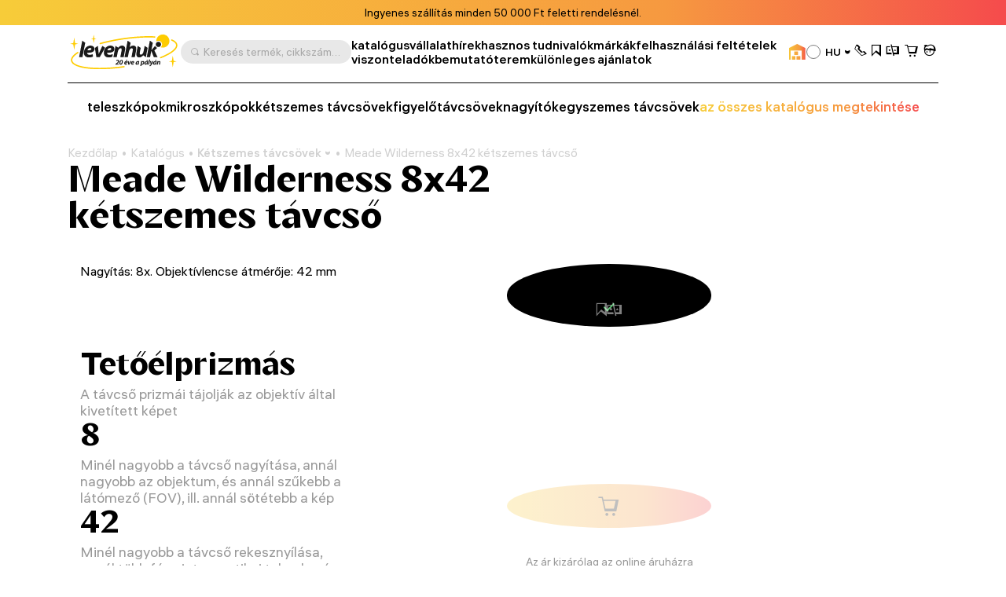

--- FILE ---
content_type: text/html; charset=UTF-8
request_url: https://hu.levenhuk.com/catalogue/ketszemes-tavcsovek/meade-wilderness-8x42-ketszemes-tavcso/
body_size: 25691
content:

	<!DOCTYPE html>
	<head>
		<title>Meade Wilderness 8x42 kétszemes távcső – Vásárolja meg a Levenhuk hivatalos magyarországi weboldalán keresztül</title>
				<meta property=og:type content=website>
		<meta property=og:url content="https://hu.levenhuk.com/catalogue/ketszemes-tavcsovek/meade-wilderness-8x42-ketszemes-tavcso/">
		<meta property=og:image
			  content="https://hu.levenhuk.com/upload/iblock/c94/tblpaht9yayhmg1xduc6vzpaha6ax2im/meade-usa-binoculars-meade-wilderness-8x42.jpg">
		<meta property=og:title content="Meade Wilderness 8x42 kétszemes távcső">
		<meta property=og:description content="Vásároljon Meade Wilderness 8x42 kétszemes távcső terméket kedvező áron: 64 990 Ft. Élettartamra szóló szavatosság!">
		<!--<meta name="google-site-verification" content="EIECygO5w8lxS0Mu9Supyimyu2CjQYdPbr9Tyo1pNcY" />-->
		<meta http-equiv="Content-Type" content="text/html; charset=UTF-8">

<meta name="description" content="Vásároljon Meade Wilderness 8x42 kétszemes távcső terméket kedvező áron: 64 990 Ft. Élettartamra szóló szavatosság!">
<link rel="canonical" href="https://hu.levenhuk.com/catalogue/ketszemes-tavcsovek/meade-wilderness-8x42-ketszemes-tavcso/">
<meta http-equiv="X-UA-Compatible" content="IE=edge" >
<meta name="viewport" content="width=device-width, initial-scale=1, shrink-to-fit=no">
<meta name="format-detection" content="telephone=no" >
<meta name="apple-mobile-web-app-capable" content="yes" >
<meta name="SKYPE_TOOLBAR" content="SKYPE_TOOLBAR_PARSER_COMPATIBLE" >
<script data-skip-moving="true">/* beautify preserve:start */!function(e,n){function r(){var e={elem:n.createElement("modernizr")}.elem.style;try{return e.fontSize="3ch",-1!==e.fontSize.indexOf("ch")}catch(e){return!1}}function t(){return"performance"in e}function a(){var n,r=e.crypto||e.msCrypto;if(r&&"getRandomValues"in r&&"Uint32Array"in e){var t=new Uint32Array(10),a=r.getRandomValues(t);n=a&&"number"==typeof a[0]}return!!n}var o=n.documentElement.className;o=o.replace("ua-no-js","ua-js"),t()&&a()&&r()?o+=" ua-modern":o+=" ua-no-modern",n.documentElement.className=o}(window,document);/* beautify preserve:end */</script>
<script data-skip-moving="true">(function(w, d, n) {var cl = "bx-core";var ht = d.documentElement;var htc = ht ? ht.className : undefined;if (htc === undefined || htc.indexOf(cl) !== -1){return;}var ua = n.userAgent;if (/(iPad;)|(iPhone;)/i.test(ua)){cl += " bx-ios";}else if (/Windows/i.test(ua)){cl += ' bx-win';}else if (/Macintosh/i.test(ua)){cl += " bx-mac";}else if (/Linux/i.test(ua) && !/Android/i.test(ua)){cl += " bx-linux";}else if (/Android/i.test(ua)){cl += " bx-android";}cl += (/(ipad|iphone|android|mobile|touch)/i.test(ua) ? " bx-touch" : " bx-no-touch");cl += w.devicePixelRatio && w.devicePixelRatio >= 2? " bx-retina": " bx-no-retina";if (/AppleWebKit/.test(ua)){cl += " bx-chrome";}else if (/Opera/.test(ua)){cl += " bx-opera";}else if (/Firefox/.test(ua)){cl += " bx-firefox";}ht.className = htc ? htc + " " + cl : cl;})(window, document, navigator);</script>


<link href="/bitrix/js/ui/design-tokens/dist/ui.design-tokens.min.css?173045262423463" type="text/css"  rel="stylesheet" >
<link href="/bitrix/js/ui/fonts/opensans/ui.font.opensans.min.css?17133563782320" type="text/css"  rel="stylesheet" >
<link href="/bitrix/js/main/popup/dist/main.popup.bundle.min.css?173045266726589" type="text/css"  rel="stylesheet" >
<link href="/bitrix/cache/css/s4/levenhuk/page_4fa383edeaca0c0847d5b8183f86fbef/page_4fa383edeaca0c0847d5b8183f86fbef_v1.css?17338263064510" type="text/css"  rel="stylesheet" >
<link href="/bitrix/cache/css/s4/levenhuk/template_18e788abcb3283b576647d3397760cc4/template_18e788abcb3283b576647d3397760cc4_v1.css?1766043837540442" type="text/css"  data-template-style="true" rel="stylesheet" >
<script type='text/javascript' data-skip-moving='true'>window['recaptchaOptions']={'size':'invisible','theme':'light','type':'image','lang':'hu','key':'6Ldu7S0gAAAAAJZnLZMu2MphOD3xgIBCy2hX9M7r'};</script>
<script type="text/javascript" data-skip-moving="true">!function(e,a,r,t,n){function c(r){var t=a.getElementById(r);t&&(t.className.indexOf("g-recaptcha")<0||t.children.length||grecaptcha.render(r,{sitekey:e[n].key+"",theme:e[n].theme+"",size:e[n].size+"",type:e[n].type+""}))}if(!e[n]||!e[n].key)throw new Error("intervolga.recaptcha options not found");e.onRecaptchaSdkLoaded=function(){e[t].args=e[t].args||[];for(var a=0;a<e[t].args.length;a++){var r=e[t].args[a][0];c(r)}e[t]=function(e){c(e)}},e[t]=e[t]||function(){e[t].args=e[t].args||[],e[t].args.push(arguments);var c="recaptchaApiLoader";if(!a.getElementById(c)){var o=a.createElement(r);o.id=c,o.async=!0,o.src="//www.google.com/recaptcha/api.js?hl="+e[n].lang+"&onload=onRecaptchaSdkLoaded&render=explicit",a.head.appendChild(o)}}}(window,document,"script","renderRecaptchaById","recaptchaOptions");</script>







<link rel="apple-touch-icon" sizes="180x180" href="/apple-touch-icon.png">
<link rel="icon" type="image/png" sizes="32x32" href="/local/templates/levenhuk/favicons/favicon-32x32.png">
<link rel="icon" type="image/png" sizes="16x16" href="/local/templates/levenhuk/favicons/favicon-16x16.png">
<link rel="manifest" href="/local/templates/levenhuk/favicons/site.webmanifest">
<link rel="shortcut icon" href="/favicon.ico">
<meta name="msapplication-TileColor" content="#da532c">
<meta name="msapplication-config" content="/local/templates/levenhuk/favicons/browserconfig.xml">
		<script data-skip-moving="true">
			!function (e, n) {
				function r()
				{
					var e = {
						elem: n.createElement("modernizr")
					}.elem.style;
					try
					{
						return e.fontSize = "3ch", -1 !== e.fontSize.indexOf("ch")
					} catch (e)
					{
						return !1
					}
				}

				function t()
				{
					var n, r = e.crypto || e.msCrypto;
					if (r && "getRandomValues" in r && "Uint32Array" in e)
					{
						var t = new Uint32Array(10),
							a = r.getRandomValues(t);
						n = a && "number" == typeof a[0]
					}
					return !!n
				}

				var a = n.documentElement.className;
				a = a.replace("ua-no-js", "ua-js"), "performance" in e && t() && r() || navigator.platform && /iPad|iPhone|iPod/.test(navigator.platform) && Promise && t() && r() ? a += " ua-modern" : a += " ua-no-modern", n.documentElement.className += " " + a
			}(window, document);
		</script>
		<script data-skip-moving="true">
			!function (o, n) {
				document.documentElement.className += "ontouchstart" in o || navigator.maxTouchPoints ? " ua-touch" : " ua-no-touch"
			}(window);
		</script>
	</head>

	<body>
	<div id="panel"></div>

	<noindex>
		<noscript class="page__alert"></noscript>
		<div class="page__alert visible-no-modern">
					</div>
	</noindex>
		<header class="header "
			 >
				<div class="header__static">
				<div class="header__promo swiper" data-autoplay-delay="5000">
		<div class="swiper-wrapper">
												<div class="swiper-slide">
						<div class="bg-gradient text-center text-black fs-12 fs-md-14 p-4 p-md-8">
							Ingyenes szállítás minden 50 000 Ft feletti rendelésnél.						</div>
					</div>
																<div class="swiper-slide">
						<div class="bg-gradient text-center text-black fs-12 fs-md-14 p-4 p-md-8">
							Élettartamra szóló garancia <a class="d-inline-block fw-semibold cursor-pointer" href="/felhasznalasi-feltetelek/a-levenhuk-elettartamra-szolo-szavatossaga/">tekintse meg a részletes tájékoztatást</a>						</div>
					</div>
																<div class="swiper-slide">
						<div class="bg-gradient text-center text-black fs-12 fs-md-14 p-4 p-md-8">
							Látogassa meg <a class="d-inline-block fw-semibold cursor-pointer" href="/showrooms/">bemutatótermünket</a>						</div>
					</div>
									</div>
	</div>
		</div>
		<div class="header__inner">
			<div class="container">
				<div class="header__row">
					<div class="header__burger" data-toggle="menu" data-target=".menu">
						<i class="fi fi_icon_burger pe-none"></i>
						<i class="fi fi_icon_close pe-none"></i>
					</div>
					<a class="header__logo" href="/">
	<img class="img img_lazy black lazyload"
		 src="/local/templates/levenhuk/images/header/logo-b-hu.svg"
		 data-src="/local/templates/levenhuk/images/header/logo-b-hu.svg"
		 alt="Levenhuk">
</a>					<div class="header__search" data-toggle="search">
	<i class="fi fi_icon_search"></i>
	<span>Keresés termék, cikkszám, kategória stb. szerint</span>
</div>


					
	<nav class="header__pages">
									<a href="/catalogue/">katalógus</a>
												<a href="/vallalat/">vállalat</a>
												<a href="/news/">hírek</a>
												<a href="/blog/">hasznos tudnivalók</a>
												<a href="/info/brands/">márkák</a>
												<a href="/felhasznalasi-feltetelek/">felhasználási feltételek</a>
												<a href="/resellers/">viszonteladók</a>
																								<a href="/showrooms/">bemutatóterem</a>
												<a href="/sale/">különleges ajánlatok</a>
						</nav>
					<div class="header__language">
										<a class="header__retail" href="https://hu.levenhukb2b.com/"
				   data-bs-toggle="tooltip"
				   data-bs-title="nagykereskedelmi weboldal"
				   data-bs-container=".header">
					<i class="fi fi_icon_wholesale"></i>
				</a>
										
	<div class="sku">
		<div class="dropdown">
			<div class="sku__trigger dropdown-toggle" data-bs-toggle="dropdown">
																																																																																																							<img data-lazyload class="lazyload sku__icon" src="[data-uri]" data-src="/upload/uf/fd6/ff08i0019151736dcl9fx7y8gn4pizdv/HU.svg" alt="Hungary">
												<div class="sku__text">HU</div>
						<i class="fi fi_icon_chevron-down"></i>
																																																																																																																								</div>
			<ul class="dropdown-menu custom-scroll-bar">
															<li>
							<a class="a dropdown-item fs-18" href="https://bg.levenhuk.com/catalogue/binokli/binokal-meade-wilderness-8x42/?">
																	<img data-lazyload class="lazyload sku__icon" src="[data-uri]" data-src="/upload/uf/914/ailuas7wc7b4u7esam52hmkb9k92qary/BG.svg" alt="Bulgaria">
																BG							</a>
						</li>
																				<li>
							<a class="a dropdown-item fs-18" href="https://optizona.by/">
																	<img data-lazyload class="lazyload sku__icon" src="[data-uri]" data-src="/upload/uf/e8a/4f52lh8o2rarp3cx9md1kewr5lporczt/BY.svg" alt="Belarus">
																BY							</a>
						</li>
																				<li>
							<a class="a dropdown-item fs-18" href="https://www.asteroskopeion.com/all-items?Brand=Levenhuk">
																	<img data-lazyload class="lazyload sku__icon" src="[data-uri]" data-src="/upload/uf/3ea/ovsgnhpak2qub0a4703dyhlub6mkmwvs/CY.svg" alt="Cyprus">
																CY							</a>
						</li>
																				<li>
							<a class="a dropdown-item fs-18" href="https://cz.levenhuk.com/catalogue/binokularni-dalekohledy/binokularni-dalekohled-meade-wilderness-8x42/?">
																	<img data-lazyload class="lazyload sku__icon" src="[data-uri]" data-src="/upload/uf/aae/3xkmguzh9wbv2rf1tihnbrwqe2g7opub/CZ.svg" alt="Czech Republic">
																CZ							</a>
						</li>
																				<li>
							<a class="a dropdown-item fs-18" href="https://de.levenhuk.com/catalogue/">
																	<img data-lazyload class="lazyload sku__icon" src="[data-uri]" data-src="/upload/uf/c3d/0g1sijegx0japf8h3xrmfwe38yhzncs4/DE.svg" alt="Germany">
																DE							</a>
						</li>
																				<li>
							<a class="a dropdown-item fs-18" href="https://skyhunters.ee/">
																	<img data-lazyload class="lazyload sku__icon" src="[data-uri]" data-src="/upload/uf/a31/pjye36uxegthj3xy4t5o37102b14bayp/EE.svg" alt="Estonia">
																EE							</a>
						</li>
																				<li>
							<a class="a dropdown-item fs-18" href="https://es.levenhuk.com/catalogue/prismaticos/meade-wilderness-8x42-binoculars/?">
																	<img data-lazyload class="lazyload sku__icon" src="[data-uri]" data-src="/upload/uf/240/7xfauisyvrj1lvq4xo6ez8edulm4jx1b/ES.svg" alt="Spain">
																ES							</a>
						</li>
																				<li>
							<a class="a dropdown-item fs-18" href="https://eu.levenhuk.com/catalogue/binoculars/meade-wilderness-8x42-binoculars/?">
																	<img data-lazyload class="lazyload sku__icon" src="[data-uri]" data-src="/upload/uf/3c6/mjgpqapw7zairhbqam8ti91z8koanis2/EU.svg" alt="EU">
																EU							</a>
						</li>
																				<li>
							<a class="a dropdown-item fs-18" href="https://planitario.gr/catalogsearch/result/?q=Levenhuk">
																	<img data-lazyload class="lazyload sku__icon" src="[data-uri]" data-src="/upload/uf/58e/0247a3hd83b10lgmg2s6ikhxmkk2pia9/GR.svg" alt="Greece">
																GR							</a>
						</li>
																													<li>
							<a class="a dropdown-item fs-18" href="https://ormsson.is/?swp_form%5Bform_id%5D=1&s=Levenhuk">
																	<img data-lazyload class="lazyload sku__icon" src="[data-uri]" data-src="/upload/uf/d6c/xws2cmvo5oq5cvc2qryqd4k92opg4lfj/IS.svg" alt="Iceland">
																IS							</a>
						</li>
																				<li>
							<a class="a dropdown-item fs-18" href="https://it.levenhuk.com/catalogue/search/meade-wilderness-8x42-binoculars/?">
																	<img data-lazyload class="lazyload sku__icon" src="[data-uri]" data-src="/upload/uf/902/r191twfwccz3c5yrbdkt32r19fi4trzz/IT.svg" alt="Italy">
																IT							</a>
						</li>
																				<li>
							<a class="a dropdown-item fs-18" href="https://skyhunters.lt/">
																	<img data-lazyload class="lazyload sku__icon" src="[data-uri]" data-src="/upload/uf/741/5nbil3qumvqj1zjd65xpajz68lmtsysh/LT.svg" alt="Lithuania">
																LT							</a>
						</li>
																				<li>
							<a class="a dropdown-item fs-18" href="https://skyhunters.lv/">
																	<img data-lazyload class="lazyload sku__icon" src="[data-uri]" data-src="/upload/uf/58c/92jdn4lcfewldhootl0k23njaf5zqc95/LV.svg" alt="Latvia">
																LV							</a>
						</li>
																				<li>
							<a class="a dropdown-item fs-18" href="https://www.opticaluniversescientificinstrument.com/">
																	<img data-lazyload class="lazyload sku__icon" src="[data-uri]" data-src="/upload/uf/6c1/eour537a3q18fiz8kcbfa8b4ld4qolmv/MY.svg" alt="Malaysia">
																MY							</a>
						</li>
																				<li>
							<a class="a dropdown-item fs-18" href="https://pl.levenhuk.com/catalogue/lornetki/lornetka-meade-wilderness-8x42/?">
																	<img data-lazyload class="lazyload sku__icon" src="[data-uri]" data-src="/upload/uf/004/b9fnsrp8csujk4mh0bnf0a3ykokyzm7d/PL.svg" alt="Poland">
																PL							</a>
						</li>
																				<li>
							<a class="a dropdown-item fs-18" href="https://madeiraoptics.com/">
																	<img data-lazyload class="lazyload sku__icon" src="[data-uri]" data-src="/upload/uf/f1b/7y4w9sbdbo5qecjniq1innh6z89kh9bj/PT.svg" alt="Portugal">
																PT							</a>
						</li>
																				<li>
							<a class="a dropdown-item fs-18" href="https://astromagazin.ro/91_levenhuk">
																	<img data-lazyload class="lazyload sku__icon" src="[data-uri]" data-src="/upload/uf/f38/jbj39iwykamvgr5v7imsm7lfi32hkrso/RO.svg" alt="Romania">
																RO							</a>
						</li>
																				<li>
							<a class="a dropdown-item fs-18" href="https://sonataoptics.sk/">
																	<img data-lazyload class="lazyload sku__icon" src="[data-uri]" data-src="/upload/uf/175/pd7ry20tezdc40qyjpc625n0tzgqpwoi/SK.svg" alt="Slovakia">
																SK							</a>
						</li>
																				<li>
							<a class="a dropdown-item fs-18" href="https://tr.levenhuk.com/catalogue/">
																	<img data-lazyload class="lazyload sku__icon" src="[data-uri]" data-src="/upload/uf/bf4/q5iq0vvtkckdky2tv0yw9zi7a4eiv1k7/TR.svg" alt="Turkey">
																TR							</a>
						</li>
																				<li>
							<a class="a dropdown-item fs-18" href="http://www.levenhuk.ua/">
																	<img data-lazyload class="lazyload sku__icon" src="[data-uri]" data-src="/upload/uf/82f/v61ias99iwf6rl9ngo37edp8feph9pzu/UA.svg" alt="Ukraine">
																UA							</a>
						</li>
																				<li>
							<a class="a dropdown-item fs-18" href="https://levenhuk.com/catalogue/">
																	<img data-lazyload class="lazyload sku__icon" src="[data-uri]" data-src="/upload/uf/414/s7dkq0gx4i2sba9e0zquy5doxzy1qhy3/USA.svg" alt="USA">
																USA							</a>
						</li>
												</ul>
		</div>
	</div>

					</div>
					<div class="header__actions">
						<a class="header__actions-link d-md-none" href="#" data-toggle="search">
							<i class="fi fi_icon_search"></i>
						</a>
							<a class="header__actions-link" role="button" data-toggle="modal" href="javascript:void(0)"
	   data-href="/catalogue/ketszemes-tavcsovek/meade-wilderness-8x42-ketszemes-tavcso/?AJAX_IID=request_call"
	   id="linkrequest_call"
	   data-target="#request_call"
	>
		<i class="fi fi_icon_phone"></i>
	</a>


						<a class="header__actions-link" href="/basket/favourites/"
						   title="Elmentve későbbre">
							<div class="header__badge d-none" data-counter-favorite></div>
							<i class="fi fi_icon_favorite"></i>
						</a>
						<a class="header__actions-link" href="/catalogue/compare.php"
						   title="Összehasonlítás">
							<div class="header__badge d-none" data-counter-compare></div>
							<i class="fi fi_icon_compare"></i>
						</a>
						<a class="header__actions-link fs-18" href="/basket/">
							<div class="header__badge d-none" data-counter-basket></div>
							<i class="fi fi_icon_cart"></i>
						</a>
						
<div class="header__dropdown dropdown">
	<a class="header__actions-link" href="/auth/">
		<i class="fi fi_icon_user"></i>
	</a>
	<!--'start_frame_cache_iIjGFB'-->					
	<div class="header__dropdown-menu dropdown-menu">
										<a class="a dropdown-item" href="/auth/">
				Bejelentkezés							</a>
								<a class="a dropdown-item" href="/auth/registration/">
				Nincs fiókja? Regisztráljon							</a>
			</div>
			<!--'end_frame_cache_iIjGFB'--></div>
					</div>
				</div>
				<hr class="d-none d-md-block">
				<div class="header__toolbar">
			<a href="/catalogue/teleszkopok/"
		   class="">
			teleszkópok		</a>
			<a href="/catalogue/mikroszkopok/"
		   class="">
			mikroszkópok		</a>
			<a href="/catalogue/ketszemes-tavcsovek/"
		   class="">
			kétszemes távcsövek		</a>
			<a href="/catalogue/figyelotavcsovek/"
		   class="">
			figyelőtávcsövek		</a>
			<a href="/catalogue/nagyitok/"
		   class="">
			nagyítók		</a>
			<a href="/catalogue/egyszemes-tavcsovek/"
		   class="">
			egyszemes távcsövek		</a>
		<a class="text-gradient" href="/catalogue/">az összes katalógus megtekintése</a>
</div>

			</div>
		</div>
		<div class="menu">
			<div class="container">
				<ul class="menu__list">
					
	<li>
		<a href="/catalogue/"
		   class="">
			katalógus		</a>
	</li>
	<li>
		<a href="/vallalat/"
		   class="">
			vállalat		</a>
	</li>
	<li>
		<a href="/info/brands/"
		   class="">
			márkák		</a>
	</li>
	<li>
		<a href="/felhasznalasi-feltetelek/"
		   class="">
			felhasználási feltételek		</a>
	</li>
	<li>
		<a href="/news/"
		   class="">
			hírek		</a>
	</li>
	<li>
		<a href="/blog/"
		   class="">
			hasznos tudnivalók		</a>
	</li>
	<li>
		<a href="/resellers/"
		   class="">
			viszonteladók		</a>
	</li>
	<li>
		<a href="/vallalat/contact-us/"
		   class="">
			kapcsolatfelvétel		</a>
	</li>
	<li>
		<a href="/showrooms/"
		   class="">
			bemutatóterem		</a>
	</li>
	<li>
		<a href="https://hu.levenhukb2b.com/"
		   class="menu__gradient">
			nagykereskedelmi weboldal		</a>
	</li>
	<li>
		<a href="/sale/"
		   class="">
			különleges ajánlatok		</a>
	</li>

				</ul>
				<div class="menu__footer">
											<a class="menu__phone" href="tel:+36 1 460 8645 ">+36 1 460 8645 </a>
										<div class="menu__language">
						
	<div class="sku">
		<div class="dropdown">
			<div class="sku__trigger dropdown-toggle" data-bs-toggle="dropdown">
																																																																																																							<img data-lazyload class="lazyload sku__icon" src="[data-uri]" data-src="/upload/uf/fd6/ff08i0019151736dcl9fx7y8gn4pizdv/HU.svg" alt="Hungary">
												<div class="sku__text">HU</div>
						<i class="fi fi_icon_chevron-down"></i>
																																																																																																																								</div>
			<ul class="dropdown-menu custom-scroll-bar">
															<li>
							<a class="a dropdown-item fs-18" href="https://bg.levenhuk.com/catalogue/binokli/binokal-meade-wilderness-8x42/?">
																	<img data-lazyload class="lazyload sku__icon" src="[data-uri]" data-src="/upload/uf/914/ailuas7wc7b4u7esam52hmkb9k92qary/BG.svg" alt="Bulgaria">
																BG							</a>
						</li>
																				<li>
							<a class="a dropdown-item fs-18" href="https://optizona.by/">
																	<img data-lazyload class="lazyload sku__icon" src="[data-uri]" data-src="/upload/uf/e8a/4f52lh8o2rarp3cx9md1kewr5lporczt/BY.svg" alt="Belarus">
																BY							</a>
						</li>
																				<li>
							<a class="a dropdown-item fs-18" href="https://www.asteroskopeion.com/all-items?Brand=Levenhuk">
																	<img data-lazyload class="lazyload sku__icon" src="[data-uri]" data-src="/upload/uf/3ea/ovsgnhpak2qub0a4703dyhlub6mkmwvs/CY.svg" alt="Cyprus">
																CY							</a>
						</li>
																				<li>
							<a class="a dropdown-item fs-18" href="https://cz.levenhuk.com/catalogue/binokularni-dalekohledy/binokularni-dalekohled-meade-wilderness-8x42/?">
																	<img data-lazyload class="lazyload sku__icon" src="[data-uri]" data-src="/upload/uf/aae/3xkmguzh9wbv2rf1tihnbrwqe2g7opub/CZ.svg" alt="Czech Republic">
																CZ							</a>
						</li>
																				<li>
							<a class="a dropdown-item fs-18" href="https://de.levenhuk.com/catalogue/">
																	<img data-lazyload class="lazyload sku__icon" src="[data-uri]" data-src="/upload/uf/c3d/0g1sijegx0japf8h3xrmfwe38yhzncs4/DE.svg" alt="Germany">
																DE							</a>
						</li>
																				<li>
							<a class="a dropdown-item fs-18" href="https://skyhunters.ee/">
																	<img data-lazyload class="lazyload sku__icon" src="[data-uri]" data-src="/upload/uf/a31/pjye36uxegthj3xy4t5o37102b14bayp/EE.svg" alt="Estonia">
																EE							</a>
						</li>
																				<li>
							<a class="a dropdown-item fs-18" href="https://es.levenhuk.com/catalogue/prismaticos/meade-wilderness-8x42-binoculars/?">
																	<img data-lazyload class="lazyload sku__icon" src="[data-uri]" data-src="/upload/uf/240/7xfauisyvrj1lvq4xo6ez8edulm4jx1b/ES.svg" alt="Spain">
																ES							</a>
						</li>
																				<li>
							<a class="a dropdown-item fs-18" href="https://eu.levenhuk.com/catalogue/binoculars/meade-wilderness-8x42-binoculars/?">
																	<img data-lazyload class="lazyload sku__icon" src="[data-uri]" data-src="/upload/uf/3c6/mjgpqapw7zairhbqam8ti91z8koanis2/EU.svg" alt="EU">
																EU							</a>
						</li>
																				<li>
							<a class="a dropdown-item fs-18" href="https://planitario.gr/catalogsearch/result/?q=Levenhuk">
																	<img data-lazyload class="lazyload sku__icon" src="[data-uri]" data-src="/upload/uf/58e/0247a3hd83b10lgmg2s6ikhxmkk2pia9/GR.svg" alt="Greece">
																GR							</a>
						</li>
																													<li>
							<a class="a dropdown-item fs-18" href="https://ormsson.is/?swp_form%5Bform_id%5D=1&s=Levenhuk">
																	<img data-lazyload class="lazyload sku__icon" src="[data-uri]" data-src="/upload/uf/d6c/xws2cmvo5oq5cvc2qryqd4k92opg4lfj/IS.svg" alt="Iceland">
																IS							</a>
						</li>
																				<li>
							<a class="a dropdown-item fs-18" href="https://it.levenhuk.com/catalogue/search/meade-wilderness-8x42-binoculars/?">
																	<img data-lazyload class="lazyload sku__icon" src="[data-uri]" data-src="/upload/uf/902/r191twfwccz3c5yrbdkt32r19fi4trzz/IT.svg" alt="Italy">
																IT							</a>
						</li>
																				<li>
							<a class="a dropdown-item fs-18" href="https://skyhunters.lt/">
																	<img data-lazyload class="lazyload sku__icon" src="[data-uri]" data-src="/upload/uf/741/5nbil3qumvqj1zjd65xpajz68lmtsysh/LT.svg" alt="Lithuania">
																LT							</a>
						</li>
																				<li>
							<a class="a dropdown-item fs-18" href="https://skyhunters.lv/">
																	<img data-lazyload class="lazyload sku__icon" src="[data-uri]" data-src="/upload/uf/58c/92jdn4lcfewldhootl0k23njaf5zqc95/LV.svg" alt="Latvia">
																LV							</a>
						</li>
																				<li>
							<a class="a dropdown-item fs-18" href="https://www.opticaluniversescientificinstrument.com/">
																	<img data-lazyload class="lazyload sku__icon" src="[data-uri]" data-src="/upload/uf/6c1/eour537a3q18fiz8kcbfa8b4ld4qolmv/MY.svg" alt="Malaysia">
																MY							</a>
						</li>
																				<li>
							<a class="a dropdown-item fs-18" href="https://pl.levenhuk.com/catalogue/lornetki/lornetka-meade-wilderness-8x42/?">
																	<img data-lazyload class="lazyload sku__icon" src="[data-uri]" data-src="/upload/uf/004/b9fnsrp8csujk4mh0bnf0a3ykokyzm7d/PL.svg" alt="Poland">
																PL							</a>
						</li>
																				<li>
							<a class="a dropdown-item fs-18" href="https://madeiraoptics.com/">
																	<img data-lazyload class="lazyload sku__icon" src="[data-uri]" data-src="/upload/uf/f1b/7y4w9sbdbo5qecjniq1innh6z89kh9bj/PT.svg" alt="Portugal">
																PT							</a>
						</li>
																				<li>
							<a class="a dropdown-item fs-18" href="https://astromagazin.ro/91_levenhuk">
																	<img data-lazyload class="lazyload sku__icon" src="[data-uri]" data-src="/upload/uf/f38/jbj39iwykamvgr5v7imsm7lfi32hkrso/RO.svg" alt="Romania">
																RO							</a>
						</li>
																				<li>
							<a class="a dropdown-item fs-18" href="https://sonataoptics.sk/">
																	<img data-lazyload class="lazyload sku__icon" src="[data-uri]" data-src="/upload/uf/175/pd7ry20tezdc40qyjpc625n0tzgqpwoi/SK.svg" alt="Slovakia">
																SK							</a>
						</li>
																				<li>
							<a class="a dropdown-item fs-18" href="https://tr.levenhuk.com/catalogue/">
																	<img data-lazyload class="lazyload sku__icon" src="[data-uri]" data-src="/upload/uf/bf4/q5iq0vvtkckdky2tv0yw9zi7a4eiv1k7/TR.svg" alt="Turkey">
																TR							</a>
						</li>
																				<li>
							<a class="a dropdown-item fs-18" href="http://www.levenhuk.ua/">
																	<img data-lazyload class="lazyload sku__icon" src="[data-uri]" data-src="/upload/uf/82f/v61ias99iwf6rl9ngo37edp8feph9pzu/UA.svg" alt="Ukraine">
																UA							</a>
						</li>
																				<li>
							<a class="a dropdown-item fs-18" href="https://levenhuk.com/catalogue/">
																	<img data-lazyload class="lazyload sku__icon" src="[data-uri]" data-src="/upload/uf/414/s7dkq0gx4i2sba9e0zquy5doxzy1qhy3/USA.svg" alt="USA">
																USA							</a>
						</li>
												</ul>
		</div>
	</div>

					</div>
				</div>
			</div>
		</div>
		<div class="search">
	<div class="container">
		<div class="search__header">
			<div class="search__input-wrapper">
				<i class="fi fi_icon_search"></i>
				<input class="search__input" maxlength="255">
			</div>
			<button class="search__close" data-close-search>
				<i class="fi fi_icon_close"></i>
			</button>
		</div>
		<div class="search__body custom-scroll-bar">
			<div class="search__content"></div>
		</div>
	</div>
</div>
	</header>

			<main class="main mt-16 mt-sm-24 mt-md-48">
			<div class="mb-32 pb-md-8">
				<div class="container">
					<div class="breadcrumb offset"><div class="swiper"><div class="swiper-wrapper" itemscope itemtype="https://schema.org/BreadcrumbList" aria-live="polite"><div class="swiper-slide" itemprop="itemListElement" itemscope itemtype="https://schema.org/ListItem"><div class="breadcrumb__item"><a class="a" itemprop="item" href="/">Kezdőlap<span itemprop="name" hidden>Kezdőlap</span></a><meta itemprop="position" content="1" ></div></div><div class="swiper-slide" itemprop="itemListElement" itemscope itemtype="https://schema.org/ListItem"><div class="breadcrumb__item"><a class="a" itemprop="item" href="/catalogue/">Katalógus<span itemprop="name" hidden>Katalógus</span></a><meta itemprop="position" content="2" ></div></div><div class="swiper-slide" itemprop="itemListElement" itemscope itemtype="https://schema.org/ListItem"><div class="breadcrumb__item"><div class="breadcrumb__dropdown dropdown"><a class="dropdown-toggle" itemprop="item" data-hover="dropdown" href="/catalogue/ketszemes-tavcsovek/">Kétszemes távcsövek<span itemprop="name" hidden>Kétszemes távcsövek</span><i class="fi fi_icon_chevron-down"></i></a><div class="dropdown-menu"><div class="custom-scroll-bar"><a class="dropdown-item d-md-none" href="/catalogue/ketszemes-tavcsovek/">Kétszemes távcsövek</a><a class="dropdown-item" href="/catalogue/teleszkopok/">Teleszkópok</a><a class="dropdown-item" href="/catalogue/mikroszkopok/">Mikroszkópok</a><a class="dropdown-item" href="/catalogue/figyelotavcsovek/">Figyelőtávcsövek</a><a class="dropdown-item" href="/catalogue/nagyitok/">Nagyítók</a><a class="dropdown-item" href="/catalogue/egyszemes-tavcsovek/">Egyszemes távcsövek</a><a class="dropdown-item" href="/catalogue/ejjellato-eszkozok/">Éjjellátó eszközök</a><a class="dropdown-item" href="/catalogue/barometerek-es-idojarasjelzo-allomasok/">Barométerek és időjárásjelző állomások</a><a class="dropdown-item" href="/catalogue/levenhuk-labzz-optikai-termekek-gyermekek-reszere/">Levenhuk LabZZ optikai termékek gyermekek részére</a><a class="dropdown-item" href="/catalogue/meroeszkozok/">Mérőeszközök</a><a class="dropdown-item" href="/catalogue/kiegeszitok/">Kiegészítők</a><a class="dropdown-item" href="/catalogue/egyeb/">Egyéb</a><a class="dropdown-item" href="/catalogue/bestsellers/">Legtöbbet eladott</a></div></div></div><meta itemprop="position" content="3" ></div></div><div class="swiper-slide" itemprop="itemListElement" itemscope itemtype="https://schema.org/ListItem"><div class="breadcrumb__item"><div itemprop="item">Meade Wilderness 8x42 kétszemes távcső<span itemprop="name" hidden>Meade Wilderness 8x42 kétszemes távcső</span></div><meta itemprop="position" content="4" ></div></div></div></div></div>					<h1 class="h3 mb-0 col-12 col-lg-8">
	Meade Wilderness 8x42 kétszemes távcső</h1>
									</div>
			</div>
	<div class="container">	<div class="container" itemscope itemtype="https://schema.org/Product">
	<div class="product-detail product-control" id="bx_619869535_16617">
		
<div class="product-detail__sidebar">
	
<div class="product-detail__gallery">
	<div class="product-detail__swiper swiper g-6">
		<div class="swiper-wrapper" data-toggle="gallery">
							<div class="swiper-slide col-auto "
			 data-gallery-target
			 href="/upload/iblock/299/ynvwn6rd1l55wnjlop8i0jxs65h6uw10/meade-usa-binoculars-meade-wilderness-8x42.jpg"
			 data-exthumbimage="/upload/iv_resize_cache/iblock/299/ynvwn6rd1l55wnjlop8i0jxs65h6uw10/meade-usa-binoculars-meade-wilderness-8x42_500_300049de93a653e6e7f7b52e44694b154079.webp"
			 data-sub-html="">
			
			<div class="product-detail__image">
				<img data-lazyload class="img img_lazy lazyload"
					 src="[data-uri]" data-src="/upload/iv_resize_cache/iblock/299/ynvwn6rd1l55wnjlop8i0jxs65h6uw10/meade-usa-binoculars-meade-wilderness-8x42_500_300049de93a653e6e7f7b52e44694b154079.webp"
					 alt="a képen:  Meade Wilderness 8x42 kétszemes távcső,  1"
					 title=""
					>
			</div>
		</div>
							<div class="swiper-slide col-auto "
			 data-gallery-target
			 href="https://loc.levenhuk.com/upload/uf/a0c/5khs74osv1ah7v1qnl80otcgjgsluzi7/binoculars-meade-wilderness-8x42_01.jpg"
			 data-exthumbimage="/upload/iv_resize_cache/uf/a0c/5khs74osv1ah7v1qnl80otcgjgsluzi7/binoculars-meade-wilderness-8x42_01_500_bce316d18ea30d35250c6995f56d406f.webp"
			 data-sub-html="">
			
			<div class="product-detail__image">
				<img data-lazyload class="img img_lazy lazyload"
					 src="[data-uri]" data-src="/upload/iv_resize_cache/uf/a0c/5khs74osv1ah7v1qnl80otcgjgsluzi7/binoculars-meade-wilderness-8x42_01_500_bce316d18ea30d35250c6995f56d406f.webp"
					 alt="a képen:  Meade Wilderness 8x42 kétszemes távcső,  2"
					 title=""
					>
			</div>
		</div>
							<div class="swiper-slide col-auto "
			 data-gallery-target
			 href="https://loc.levenhuk.com/upload/uf/f2e/1ns2q7sp5p62ymkp1x6rlwd9fq19x7b9/binoculars-meade-wilderness-10x42-02.jpg"
			 data-exthumbimage="/upload/iv_resize_cache/uf/f2e/1ns2q7sp5p62ymkp1x6rlwd9fq19x7b9/binoculars-meade-wilderness-10x42-02_500_59471330a4fc0120fd45bb7e4491b074.webp"
			 data-sub-html="">
			
			<div class="product-detail__image">
				<img data-lazyload class="img img_lazy lazyload"
					 src="[data-uri]" data-src="/upload/iv_resize_cache/uf/f2e/1ns2q7sp5p62ymkp1x6rlwd9fq19x7b9/binoculars-meade-wilderness-10x42-02_500_59471330a4fc0120fd45bb7e4491b074.webp"
					 alt="a képen:  Meade Wilderness 8x42 kétszemes távcső,  3"
					 title=""
					>
			</div>
		</div>
							<div class="swiper-slide col-auto "
			 data-gallery-target
			 href="https://loc.levenhuk.com/upload/uf/fe4/efx0dvit5xups59awx2cl4ggp6x2zgh3/binoculars-meade-wilderness-8x42_03.jpg"
			 data-exthumbimage="/upload/iv_resize_cache/uf/fe4/efx0dvit5xups59awx2cl4ggp6x2zgh3/binoculars-meade-wilderness-8x42_03_500_1d7e8501b1bea6b5e50d4d791424cee4.webp"
			 data-sub-html="">
			
			<div class="product-detail__image">
				<img data-lazyload class="img img_lazy lazyload"
					 src="[data-uri]" data-src="/upload/iv_resize_cache/uf/fe4/efx0dvit5xups59awx2cl4ggp6x2zgh3/binoculars-meade-wilderness-8x42_03_500_1d7e8501b1bea6b5e50d4d791424cee4.webp"
					 alt="a képen:  Meade Wilderness 8x42 kétszemes távcső,  4"
					 title=""
					>
			</div>
		</div>
							<div class="swiper-slide col-auto "
			 data-gallery-target
			 href="https://loc.levenhuk.com/upload/uf/2f7/scjagxjq7koufxwibv9fkvfxqdnqrje8/binoculars-meade-wilderness-8x42-04.jpg"
			 data-exthumbimage="/upload/iv_resize_cache/uf/2f7/scjagxjq7koufxwibv9fkvfxqdnqrje8/binoculars-meade-wilderness-8x42-04_500_993b0da7754c63b9f5e66518f8c0e95b.webp"
			 data-sub-html="">
							<div class="product-detail__show-all"
											data-gallery-show-video='true'
									>
					<a class="btn btn-primary-black btn-lg py-md-24" role="button" href="#"
					   data-content="összes mutatása">
						összes mutatása					</a>
				</div>
			
			<div class="product-detail__image">
				<img data-lazyload class="img img_lazy lazyload"
					 src="[data-uri]" data-src="/upload/iv_resize_cache/uf/2f7/scjagxjq7koufxwibv9fkvfxqdnqrje8/binoculars-meade-wilderness-8x42-04_500_993b0da7754c63b9f5e66518f8c0e95b.webp"
					 alt="a képen:  Meade Wilderness 8x42 kétszemes távcső,  5"
					 title=""
					>
			</div>
		</div>
							<div class="swiper-slide col-auto"
			 data-gallery-target
			 data-iframe="true"
							data-width="120"
				data-height="90"
						 href="https://www.youtube.com/embed/3Rb3bioN76M"
			 data-exthumbimage="https://img.youtube.com/vi/3Rb3bioN76M/1.jpg"
			 >
			
			<div class="product-detail__video"
				 style="--aspect-ratio: 1.7777777777777777">
				<iframe src="https://www.youtube.com/embed/3Rb3bioN76M"
						preload="metadata"
						allowfullscreen>

				</iframe>
			</div>
		</div>
			
		</div>
		<div class="product-detail__navigation-button swiper-button-next"><i class="fi fi_icon_arrow-right"></i></div>
	</div>
</div>	<div class="product-detail__content">
	<div class="product-detail__buy">
		<div class="product-buy">
			<div class="product-buy__body-wrapper">
				<div class="product-buy__body">
					<div class="product-buy__promotion"></div>
					<div class="product-buy__lang"></div>
					<div class="product-buy__price"></div>
					<div class="product-buy__stock">
						<div class="fs-12 fs-md-14 text-secondary me-8 me-md-16"></div>
						<i class="fi fi_icon_check text-success"></i>
						<span></span>
					</div>
					<div class="product-buy__control">
						<div class="product-buy__actions">
							<button class="product-buy__action" disabled><i class="fi fi_icon_favorite"></i></button>
							<button class="product-buy__action" disabled><i class="fi fi_icon_compare"></i></button>
						</div>
						<div class="product-buy__share dropdown"></div>
					</div>
				</div>
			</div>
			<div class="product-buy__buy-button">
				<div class="product-buy__counter">
					<button class="product-buy__cart disabled" disabled><i class="fi fi_icon_cart"></i></button>
					<div class="counter d-none">
						<div class="counter__minus">
							<button>
								<div class="counter__inner"><i class="fi fi_icon_minus"></i></div>
							</button>
						</div>
						<input class="counter__input" value="0"
							   data-inputmask="&quot;alias&quot;: &quot;numeric&quot;, &quot;rightAlign&quot;: false, &quot;digits&quot;: 0">
						<div class="counter__plus">
							<button>
								<div class="counter__inner"><i class="fi fi_icon_plus"></i></div>
							</button>
						</div>
					</div>
				</div>
			</div>
									<div class="product-buy__description">
								<div class="fs-14">
					Az ár kizárólag az online áruházra érvényes, és eltérhet a kiskereskedelmi boltok áraitól.				</div>
			</div>
			<div class="product-buy__color"></div>
		</div>
	</div>
		<div class="product-detail__badges-technology"></div>
</div>
</div>		<div class="product-detail__main">
			<div class="mb-48 pb-md-48">
				<div class="row">
					<div class="col-12 col-lg-8">
						<div class="mb-48 pb-md-24">
							<p>Nagyítás: 8x. Objektívlencse átmérője: 42 mm</p>						</div>
						
<div class="product-detail__top-tips">
				<div>
			<div class="h6 fs-18 fs-md-40 mb-8">
				Tetőélprizmás			</div>
			<div class="fs-12 fs-md-18 text-secondary">
				A távcső prizmái tájolják az objektív által kivetített képet			</div>
		</div>
			<div>
			<div class="h6 fs-18 fs-md-40 mb-8">
				8			</div>
			<div class="fs-12 fs-md-18 text-secondary">
				Minél nagyobb a távcső nagyítása, annál nagyobb az objektum, és annál szűkebb a látómező (FOV), ill. annál sötétebb a kép			</div>
		</div>
			<div>
			<div class="h6 fs-18 fs-md-40 mb-8">
				42			</div>
			<div class="fs-12 fs-md-18 text-secondary">
				Minél nagyobb a távcső rekesznyílása, annál több fény jut az optikai tubusba, és a kép világosabb lesz; de a nagyobb rekesznyílás növeli a kétszemes távcső méretét			</div>
		</div>
	</div>					</div>
					<div class="col-12">
						<div class="mb-8 mb-md-12">
	<div class="fs-12 fs-md-18">
		<div class="row g-6">
			<div class="col-6">
				<div class="mb-8 mb-sm-12">Elérhetőség</div>
			</div>
			<div class="col-6">
				<a class="a product-detail__availability" data-bs-toggle="modal" data-bs-target="#PRODUCT-DETAIL_AVAILABILITY_MODAL" href="#"></a>
			</div>
		</div>
			<div class="product-detail__stocks g-6 text-break row"></div>
	</div>
</div>
						

						<hr class="hr mt-16 mt-md-24">
						
<table class="product-detail__short-specifications">
	<tbody>
							<tr>
				<td>Termékazonosító</td>
				<td>71771</td>
			</tr>
					<tr>
				<td>Márka</td>
				<td><a href="/info/brands/meade-instruments/">Meade Instruments Corp.</a></td>
			</tr>
					<tr>
				<td>Szavatosság</td>
				<td>20 év</td>
			</tr>
					<tr>
				<td>EAN</td>
				<td>0643824209480</td>
			</tr>
					<tr>
				<td>A csomag méretei (HxSzxM):</td>
				<td>16x8x18 cm</td>
			</tr>
					<tr>
				<td>Szállítási súly</td>
				<td>0.88 kg</td>
			</tr>
			</tbody>
</table>
					</div>
				</div>
			</div>
			
			<div class="anchors anchors_rows">
				<div class="anchors__header">
					
<div class="anchors__rows-wrapper">
					<div class="anchors__item">
				<a class="anchors__button anchors__button_style_primary" href="#product-description">
					leírás				</a>
			</div>
							<div class="anchors__item">
				<a class="anchors__button anchors__button_style_primary" href="#product-specification">
					specifikációk				</a>
			</div>
							<div class="anchors__item">
				<a class="anchors__button anchors__button_style_primary" href="#product-downloads">
					letöltések				</a>
			</div>
							<div class="anchors__item">
				<a class="anchors__button anchors__button_style_primary" href="#product-videos">
					videó				</a>
			</div>
							
							<div class="anchors__item">
				<a class="anchors__button anchors__button_style_primary" href="#questions-and-answers">
				kérdések/visszajelzés				</a>
			</div>
							<div class="anchors__item">
				<a class="anchors__button anchors__button_style_primary" href="#product-accessories">
					tartozékok				</a>
			</div>
		</div>				</div>
				<div class="anchors__body mt-48 pt-md-32">
											
<div class="mb-48 pb-md-48">
	<div class="anchors__section row" id="product-description">
		<div class="col-12 col-lg-8">
			<div class="h5 fs-24 fs-md-50 mb-16">
				Leírás			</div>
		</div>
		<div class="wysiwyg" itemprop="description">
			<p>A Meade Wilderness 8x42 kétszemes távcső rendkívül hatékony, rengeteg fényt magába gyűjtő modell. A modell éles és fényes képet nyújt a teljes látómezőben, bármilyen időjárási körülmény mellett. Kiválóan alkalmazkodik a rossz időhöz és a hirtelen hőmérséklet-változásokhoz, és könnyedén ellenáll az esőnek és hónak. A kétszemes távcső leginkább vadászok, horgászok, extrém turisták, hegymászók és a természet kedvelői számára ajánlott. A masszív alumínium váz védi az optikai elemeket a sérülésektől. A gumiborítás biztonságos fogást biztosít, és nem engedi át a port a lencséhez. A nitrogéntöltet megakadályozza a lencse párásodását. Minden optikai elem kiváló minőségű BaK-4 üvegből készült és több rétegben bevonatolt. A tetőélprizma kompakt és könnyű.</p>
<p>A kétszemes távcső 1/4"-os háromlábú állvánnyal használható (ehhez egy adaptert kell használni), ami nagyon hasznos hosszú ideig tartó megfigyelések esetén. A gumi szemkagylónak és a dioptriaállító funkciónak köszönhetően a kétszemes távcsövet szemüveget viselők is használhatják.</p>
<p><strong>Jellemzők:</strong></p>
<ul>
<li>A Meade kiváló minőségű, 8x-os nagyítóerejű, tetőélprizmás kétszemes távcső több évig hatékonyan kiszolgálja</li>
<li>Nagyméretű, 42 mm-es rekesznyílású lencse</li>
<li>A több rétegben bevonatolt optikai elemek és a BaK-4 prizma fényes, részletes, nagy felbontású képet nyújtanak</li>
<li>A vízálló, nitrogénnel telített, masszív gumiborítású szerkezet védi az eszközt a környezeti elemektől</li>
<li>A csomagban párnázott tok, nyakpánt és tisztítókendő is található</li>
</ul>
<p><strong>A készlet a következőket tartalmazza:</strong></p>
<ul>
<li>Kétszemes távcső</li>
<li>Párnázott tok</li>
<li>Nyakpánt</li>
<li>Szemlencse és objektívlencse-védősapkák</li>
<li>Törlőkendő</li>
<li>Garancia korlátozott élettartamra</li>
<li>Használati útmutató</li>
</ul>		</div>
	</div>
</div>


																
<div class="mb-48 pb-md-48">
	<div class="anchors__section" id="product-specification">
		<div class="h5 fs-24 fs-md-50 mb-16 mb-md-32 pb-md-8">
			Specifikációk		</div>
		<table class="specification-table">
			<tbody class="specification-table__body">
											<tr class="specification-table__item">
					<td class="specification-table__title"><span>Termékazonosító</span></td>
					<td class="specification-table__value">71771</td>
				</tr>
											<tr class="specification-table__item">
					<td class="specification-table__title"><span>Márka</span></td>
					<td class="specification-table__value"><a href="/info/brands/meade-instruments/">Meade Instruments Corp.</a></td>
				</tr>
											<tr class="specification-table__item">
					<td class="specification-table__title"><span>Szavatosság</span></td>
					<td class="specification-table__value">20 év</td>
				</tr>
											<tr class="specification-table__item">
					<td class="specification-table__title"><span>EAN</span></td>
					<td class="specification-table__value">0643824209480</td>
				</tr>
											<tr class="specification-table__item">
					<td class="specification-table__title"><span>A csomag méretei (HxSzxM):</span></td>
					<td class="specification-table__value">16x8x18 cm</td>
				</tr>
											<tr class="specification-table__item">
					<td class="specification-table__title"><span>Szállítási súly</span></td>
					<td class="specification-table__value">0.88 kg</td>
				</tr>
											<tr class="specification-table__item">
					<td class="specification-table__title"><span>Prizmatípus</span></td>
					<td class="specification-table__value"><a href="/catalogue/ketszemes-tavcsovek/filter/override_reference_parameter_1016-is-tetoel/apply/">tetőélprizmás</a></td>
				</tr>
											<tr class="specification-table__item">
					<td class="specification-table__title"><span>Nagyítás foka, x</span></td>
					<td class="specification-table__value">8</td>
				</tr>
											<tr class="specification-table__item">
					<td class="specification-table__title"><span>Objektívlencse átmérője (rekesznyílás), mm</span></td>
					<td class="specification-table__value">42</td>
				</tr>
											<tr class="specification-table__item">
					<td class="specification-table__title"><span>Optikai elemek anyaga</span></td>
					<td class="specification-table__value"><a href="/catalogue/ketszemes-tavcsovek/filter/override_reference_parameter_925-is-bak-4/apply/">BaK-4</a></td>
				</tr>
											<tr class="specification-table__item">
					<td class="specification-table__title"><span>Lencse bevonata</span></td>
					<td class="specification-table__value">több rétegben bevonatolt</td>
				</tr>
											<tr class="specification-table__item">
					<td class="specification-table__title"><span>Kilépő pupilla átmérője, mm</span></td>
					<td class="specification-table__value">5.5</td>
				</tr>
											<tr class="specification-table__item">
					<td class="specification-table__title"><span>Szemtávolság, mm</span></td>
					<td class="specification-table__value">17.8</td>
				</tr>
											<tr class="specification-table__item">
					<td class="specification-table__title"><span>Látómező, °</span></td>
					<td class="specification-table__value">6.8</td>
				</tr>
											<tr class="specification-table__item">
					<td class="specification-table__title"><span>Látómező, m/1000 m</span></td>
					<td class="specification-table__value">118</td>
				</tr>
											<tr class="specification-table__item">
					<td class="specification-table__title"><span>Közelfókusz, m</span></td>
					<td class="specification-table__value">4</td>
				</tr>
											<tr class="specification-table__item">
					<td class="specification-table__title"><span>Szemlencse dioptriabeállítás, dioptria</span></td>
					<td class="specification-table__value">±4</td>
				</tr>
											<tr class="specification-table__item">
					<td class="specification-table__title"><span>Fókuszálás</span></td>
					<td class="specification-table__value">központi</td>
				</tr>
											<tr class="specification-table__item">
					<td class="specification-table__title"><span>Szemkagylók</span></td>
					<td class="specification-table__value">gumi, tekerhető</td>
				</tr>
											<tr class="specification-table__item">
					<td class="specification-table__title"><span>Váz</span></td>
					<td class="specification-table__value">alumínium, gumírozott</td>
				</tr>
											<tr class="specification-table__item">
					<td class="specification-table__title"><span>Váz töltőanyaga</span></td>
					<td class="specification-table__value"><a href="/catalogue/ketszemes-tavcsovek/filter/reference_parameter_1006-is-reference_parameteroption_6936/apply/">nitrogén</a></td>
				</tr>
											<tr class="specification-table__item">
					<td class="specification-table__title"><span>Vízálló</span></td>
					<td class="specification-table__value">&check;</td>
				</tr>
											<tr class="specification-table__item">
					<td class="specification-table__title"><span>Nedvességállóság</span></td>
					<td class="specification-table__value"><a href="/catalogue/ketszemes-tavcsovek/filter/reference_parameter_870-from-1-to-1/apply/">&check;</a></td>
				</tr>
											<tr class="specification-table__item">
					<td class="specification-table__title"><span>Állvánnyal is használható</span></td>
					<td class="specification-table__value">standard 1/4"-es menet</td>
				</tr>
											<tr class="specification-table__item">
					<td class="specification-table__title"><span>Méret</span></td>
					<td class="specification-table__value"><a href="/catalogue/ketszemes-tavcsovek/filter/reference_parameter_869-is-reference_parameteroption_7383/apply/">kompakt</a></td>
				</tr>
											<tr class="specification-table__item">
					<td class="specification-table__title"><span>Használat</span></td>
					<td class="specification-table__value"><a href="/catalogue/ketszemes-tavcsovek/filter/reference_parameter_1025-is-reference_parameteroption_9681/apply/">katonai/terepre való</a>, <a href="/catalogue/ketszemes-tavcsovek/filter/reference_parameter_1025-is-reference_parameteroption_9682/apply/">vadászat és halászat</a></td>
				</tr>
											<tr class="specification-table__item">
					<td class="specification-table__title"><span>Tok a készletben</span></td>
					<td class="specification-table__value">&check;</td>
				</tr>
											<tr class="specification-table__item">
					<td class="specification-table__title"><span>Tok/doboz/táska a készletben</span></td>
					<td class="specification-table__value">tok</td>
				</tr>
						</tbody>
		</table>
	</div>
</div>																
<div class="mb-48 pb-md-48">
	<div class="anchors__section row" id="product-downloads">
		<div class="col-12 col-md-10 col-lg-9 col-xl-10">
			<div class="h5 fs-24 fs-md-50 mb-16 mb-md-24">
				Hivatkozások<br>és letöltések			</div>
			<div class="download-files">
				<div class="download-files__body">
					<div class="download-files__list">
													<a class="download-files__file" download href="https://loc.levenhuk.com/upload/uf/dd0/zebc5efbl017qdi3sa311dricypynnmp/meade-binoculars-um-ml.pdf"
								data-file-id="1163719"
								data-download="loc">
								<div class="download-files__preview">
									<div class="download-files__extension">
																			</div>
									<div class="download-files__icon"><i class="fi fi_icon_file text-gradient"></i>
									</div>
								</div>
								<div class="download-files__info">
									<div class="download-files__name">
										Használati útmutató: Meade kétszemes távcsövek (pdf)									</div>
									<div class="download-files__specs">
										(PDF, 1.62 Mb)									</div>
								</div>
							</a>
													<a class="download-files__file" download href="https://loc.levenhuk.com/upload/uf/fef/wis7a6hwwylk58fziga1zrefwo3ck5hu/meade-binoculars-qs-cz-hu-pl.pdf"
								data-file-id="1163720"
								data-download="loc">
								<div class="download-files__preview">
									<div class="download-files__extension">
																			</div>
									<div class="download-files__icon"><i class="fi fi_icon_file text-gradient"></i>
									</div>
								</div>
								<div class="download-files__info">
									<div class="download-files__name">
										Gyors útmutató: Meade kétszemes távcsövek (pdf) CZ, HU, PL									</div>
									<div class="download-files__specs">
										(PDF, 290.95 Kb)									</div>
								</div>
							</a>
													<a class="download-files__file" download href="https://loc.levenhuk.com/upload/uf/3fd/amcaqt7p9ajj4uetk52r1malx1licnbu/levenhuk_bresser_meade_um_hu.pdf"
								data-file-id="1163822"
								data-download="loc">
								<div class="download-files__preview">
									<div class="download-files__extension">
																			</div>
									<div class="download-files__icon"><i class="fi fi_icon_file text-gradient"></i>
									</div>
								</div>
								<div class="download-files__info">
									<div class="download-files__name">
										Használati útmutató									</div>
									<div class="download-files__specs">
										(PDF, 228.87 Kb)									</div>
								</div>
							</a>
											</div>
					<div class="download-files__hint-container">
						<a href="javascript:void(0)">
							<div class="download-files__hint">
								<span>kattintson<br>a letöltéshez</span>
							</div>
						</a>
					</div>
				</div>
			</div>
		</div>
	</div>
</div>																
<div class="pb-48">
	<div class="anchors__section" id="product-videos">
		<div class="h5 fs-24 fs-md-50 mb-16 mb-md-24">
			Videó		</div>
		<div class="row g-24">
																						<div class="col-12">
							<div class="video-card video-card_wide">
																	<iframe class="mw-100 lazyload" data-lazyload data-src="https://www.youtube.com/embed/3Rb3bioN76M" width="560" height="315" frameborder="0" allow="accelerometer; autoplay; encrypted-media; gyroscope; picture-in-picture" allowfullscreen></iframe>															</div>
													</div>
														</div>
	</div>
</div>																






																
<div class="mb-48 pb-md-48">
	<div class="anchors__section" id="questions-and-answers">
		<div class="h5 fs-24 fs-md-50 mb-16 mb-md-24">Kérdések és válaszok</div>
		


<div class="h6 fs-24 mb-16 mb-md-24">Kérdés/visszajelzés küldése</div>
<form id="ASK_QUESTION" name="ASK_QUESTION" action="/catalogue/ketszemes-tavcsovek/meade-wilderness-8x42-ketszemes-tavcso/#ASK_QUESTION" method="POST" enctype="multipart/form-data">
	<input type="hidden" name="sessid" id="sessid_1" value="f68192cd4522ac9ced4f523af0ef2ff3" >	<input type="hidden" name="WEB_FORM_ID" value="24">
								<div class="mb-24">
				<div class="form-label fs-16 fs-md-18">
					<span>Az Ön neve</span>
											<span class="text-danger">*</span>
									</div>
				<div class="form-control-wrapper">
					<input class="form-control" required						   id="text_101"
						   name="form_text_101"
						   type="text"
						   data-field="Az Ön neve"
						   value=""
						data-validate-type="name"																	>
									</div>
			</div>
																<div class="mb-24">
				<div class="form-label fs-16 fs-md-18">
					<span>E-mail cím</span>
											<span class="text-danger">*</span>
									</div>
				<div class="form-control-wrapper">
					<input class="form-control" required						   id="email_102"
						   name="form_email_102"
						   type="text"
						   data-field="E-mail cím"
						   value=""
						data-validate-type="email"																	>
									</div>
			</div>
																		<div class="mb-24">
				<div class="form-label fs-16 fs-md-18">
					<span>Az Ön kérdése / megjegyzése</span>
										<span class="text-danger">*</span>
									</div>
				<div class="form-control-wrapper">
					<textarea class="form-control" rows="6" required							  id="textarea_103"
							  name="form_textarea_103"
							  data-field="Az Ön kérdése / megjegyzése"
							  data-validate-type="text"					></textarea>
									</div>
			</div>
																				<input class="form-control" 				   id="hidden_104"
				   name="form_hidden_104"
				   type="hidden"
				   value="Meade Wilderness 8x42 kétszemes távcső">
																<input class="form-control" 				   id="hidden_105"
				   name="form_hidden_105"
				   type="hidden"
				   value="meade-wilderness-8x42-ketszemes-tavcso">
																<input class="form-control" 				   id="radio_LANG"
				   name="form_radio_LANG"
				   type="hidden"
				   value="173">
																<input class="form-control" 				   id="hidden_114"
				   name="form_hidden_114"
				   type="hidden"
				   value="71771">
						<div class="captcha-row form-group">
			<input type="hidden" name="captcha_sid" value="0d60ec66253e04301976a8575c5fc95e" >
			<img data-lazyload class="lazyload" style="display:none" src="[data-uri]" data-src="[data-uri]" _width="180" _height="40" >
			<input type="hidden" name="captcha_word" size="30" maxlength="50" value="" class="inputtext" >
		</div>
		<div class="col-12 mb-16">
		<div class="w-100">
			
<div class="form-check" data-bx-user-consent="{&quot;id&quot;:7,&quot;sec&quot;:&quot;jnn2a2&quot;,&quot;autoSave&quot;:false,&quot;actionUrl&quot;:&quot;\/bitrix\/components\/bitrix\/main.userconsent.request\/ajax.php&quot;,&quot;replace&quot;:{&quot;button_caption&quot;:&quot;beküldés&quot;,&quot;fields&quot;:[&quot;IP address&quot;]},&quot;url&quot;:&quot;adatvedelem-es-a-szemelyes-adatok-vedelme\/&quot;}">
	<input class="form-check__input form-check-input" checked		   type="checkbox" id="5d375c1e-1b73-4731-b9c8-84c00cd3f0e5_checkbox"
		   name=""
		   value="Y" required>
	<label class="form-check__label form-check-label" for="5d375c1e-1b73-4731-b9c8-84c00cd3f0e5_checkbox">
		<span class="fs-18 d-block">
							<a href="/adatvedelem-es-a-szemelyes-adatok-vedelme/" target="_blank">
						Hozzájárulok személyes adataim gyűjtéséhez és feldolgozásához.							</a>
					</span>
	</label>

	<div class="invalid-feedback"></div>
</div>


		</div>
	</div>
	<div class="col-12 my-16">
		<input name="web_form_submit" class="btn btn-primary-black btn-lg"
			   type="submit" value="beküldés" data-content="beküldés"
		>
	</div>
</form>
	</div>
</div>										<div class="pb-md-48"></div>
				</div>
			</div>
		</div>
	</div>
			<div>
			<div id="product-accessories">
	<!--'start_frame_cache_OQ3k9P'-->
			<div class="h5 fs-24 fs-md-50 mb-16 mb-md-32">
			Tartozékok		</div>
		<div class="mb-12">
		<div class="row">
							<div class="col-6 col-md-4 col-lg-3">
					<div class="catalog-card product-control" id="bx_3966226736_16529_851ea4dafd4737ea513d52cb79dc3a7e">
	<div class="catalog-card__feature-list"></div>
	<a class="catalog-card__image" href="#">
		<div class="catalog-card__image-inner">
			<div class="image image_size_190x190 text-center">
				<div class="image__inner">
					<img data-lazyload class="img img_lazy lazyload" src="[data-uri]" data-src="/upload/iv_resize_cache/default/levenhuk-a10-smartphone-adapter_W7gFL8t_140_1751d46ce3ce7fa85923b903b59bbdf5a94.webp" alt="">
				</div>
			</div>
			<div class="catalog-card__preview" data-src="/upload/iv_resize_cache/default/levenhuk-a10-smartphone-adapter_W7gFL8t_420_5251ed0ac4a03c731ef40ced577d703c682.webp"></div>
		</div>
	</a>
	<div class="catalog-card__promotion"></div>
	<div class="catalog-card__article swiper-no-swiping"></div>
	<a class="catalog-card__title" href="#">Levenhuk A10 okostelefon-adapter</a>
	<div class="catalog-card__price"></div>
	<div class="catalog-card__sku">
	</div>
	<div class="catalog-card__actions catalog-card__actions_sm">
		<button class="catalog-card__action">
			<i class="fi fi_icon_favorite"></i>
		</button>
		<div class="catalog-card__counter">
			<button class="catalog-card__cart">
				<i class="fi fi_icon_cart"></i>
			</button>
			<div class="counter d-none">
				<div class="counter__minus">
					<button>
						<div class="counter__inner"><i class="fi fi_icon_minus"></i></div>
					</button>
				</div>
				<input class="counter__input" value="0">
				<div class="counter__plus">
					<button>
						<div class="counter__inner"><i class="fi fi_icon_plus"></i></div>
					</button>
				</div>
			</div>
		</div>
		<button class="catalog-card__action">
			<i class="fi fi_icon_compare"></i>
		</button>
	</div>
</div>				</div>
							<div class="col-6 col-md-4 col-lg-3">
					<div class="catalog-card product-control" id="bx_3966226736_17874_7d7361fed6fa58024320110ec2784461">
	<div class="catalog-card__feature-list"></div>
	<a class="catalog-card__image" href="#">
		<div class="catalog-card__image-inner">
			<div class="image image_size_190x190 text-center">
				<div class="image__inner">
					<img data-lazyload class="img img_lazy lazyload" src="[data-uri]" data-src="/upload/iv_resize_cache/default/29282_levenhuk-optics-cleaning-cloth_00_140_1751d46ce3ce7fa85923b903b59bbdf5a94.webp" alt="">
				</div>
			</div>
			<div class="catalog-card__preview" data-src="/upload/iv_resize_cache/default/29282_levenhuk-optics-cleaning-cloth_00_420_5251ed0ac4a03c731ef40ced577d703c682.webp"></div>
		</div>
	</a>
	<div class="catalog-card__promotion"></div>
	<div class="catalog-card__article swiper-no-swiping"></div>
	<a class="catalog-card__title" href="#">Levenhuk tisztítókendő optikai elemekhez</a>
	<div class="catalog-card__price"></div>
	<div class="catalog-card__sku">
	</div>
	<div class="catalog-card__actions catalog-card__actions_sm">
		<button class="catalog-card__action">
			<i class="fi fi_icon_favorite"></i>
		</button>
		<div class="catalog-card__counter">
			<button class="catalog-card__cart">
				<i class="fi fi_icon_cart"></i>
			</button>
			<div class="counter d-none">
				<div class="counter__minus">
					<button>
						<div class="counter__inner"><i class="fi fi_icon_minus"></i></div>
					</button>
				</div>
				<input class="counter__input" value="0">
				<div class="counter__plus">
					<button>
						<div class="counter__inner"><i class="fi fi_icon_plus"></i></div>
					</button>
				</div>
			</div>
		</div>
		<button class="catalog-card__action">
			<i class="fi fi_icon_compare"></i>
		</button>
	</div>
</div>				</div>
							<div class="col-6 col-md-4 col-lg-3">
					<div class="catalog-card product-control" id="bx_3966226736_17927_bee96994bf322ff40e9907afc7cbf46a">
	<div class="catalog-card__feature-list"></div>
	<a class="catalog-card__image" href="#">
		<div class="catalog-card__image-inner">
			<div class="image image_size_190x190 text-center">
				<div class="image__inner">
					<img data-lazyload class="img img_lazy lazyload" src="[data-uri]" data-src="/upload/iv_resize_cache/default/78247_discovery-DSA10-smartphone-adapter_00_140_1751d46ce3ce7fa85923b903b59bbdf5a94.webp" alt="">
				</div>
			</div>
			<div class="catalog-card__preview" data-src="/upload/iv_resize_cache/default/78247_discovery-DSA10-smartphone-adapter_00_420_5251ed0ac4a03c731ef40ced577d703c682.webp"></div>
		</div>
	</a>
	<div class="catalog-card__promotion"></div>
	<div class="catalog-card__article swiper-no-swiping"></div>
	<a class="catalog-card__title" href="#">Levenhuk Discovery DSA 10 okostelefon adapter</a>
	<div class="catalog-card__price"></div>
	<div class="catalog-card__sku">
	</div>
	<div class="catalog-card__actions catalog-card__actions_sm">
		<button class="catalog-card__action">
			<i class="fi fi_icon_favorite"></i>
		</button>
		<div class="catalog-card__counter">
			<button class="catalog-card__cart">
				<i class="fi fi_icon_cart"></i>
			</button>
			<div class="counter d-none">
				<div class="counter__minus">
					<button>
						<div class="counter__inner"><i class="fi fi_icon_minus"></i></div>
					</button>
				</div>
				<input class="counter__input" value="0">
				<div class="counter__plus">
					<button>
						<div class="counter__inner"><i class="fi fi_icon_plus"></i></div>
					</button>
				</div>
			</div>
		</div>
		<button class="catalog-card__action">
			<i class="fi fi_icon_compare"></i>
		</button>
	</div>
</div>				</div>
							<div class="col-6 col-md-4 col-lg-3">
					<div class="catalog-card product-control" id="bx_3966226736_17941_d387e5debe2fd7cfcb04ec2a9d500509">
	<div class="catalog-card__feature-list"></div>
	<a class="catalog-card__image" href="#">
		<div class="catalog-card__image-inner">
			<div class="image image_size_190x190 text-center">
				<div class="image__inner">
					<img data-lazyload class="img img_lazy lazyload" src="[data-uri]" data-src="/upload/iv_resize_cache/default/78393_levenhuk-level-base-tr10-tripod_00_140_1751d46ce3ce7fa85923b903b59bbdf5a94.webp" alt="">
				</div>
			</div>
			<div class="catalog-card__preview" data-src="/upload/iv_resize_cache/default/78393_levenhuk-level-base-tr10-tripod_00_420_5251ed0ac4a03c731ef40ced577d703c682.webp"></div>
		</div>
	</a>
	<div class="catalog-card__promotion"></div>
	<div class="catalog-card__article swiper-no-swiping"></div>
	<a class="catalog-card__title" href="#">Levenhuk Level BASE TR10 háromlábú állvány</a>
	<div class="catalog-card__price"></div>
	<div class="catalog-card__sku">
	</div>
	<div class="catalog-card__actions catalog-card__actions_sm">
		<button class="catalog-card__action">
			<i class="fi fi_icon_favorite"></i>
		</button>
		<div class="catalog-card__counter">
			<button class="catalog-card__cart">
				<i class="fi fi_icon_cart"></i>
			</button>
			<div class="counter d-none">
				<div class="counter__minus">
					<button>
						<div class="counter__inner"><i class="fi fi_icon_minus"></i></div>
					</button>
				</div>
				<input class="counter__input" value="0">
				<div class="counter__plus">
					<button>
						<div class="counter__inner"><i class="fi fi_icon_plus"></i></div>
					</button>
				</div>
			</div>
		</div>
		<button class="catalog-card__action">
			<i class="fi fi_icon_compare"></i>
		</button>
	</div>
</div>				</div>
					</div>
	</div>
	<div class="text-center">
                    <a class="btn btn-primary-black btn-lg fs-20" role="button"
               href="accessories/" data-content="összes mutatása">
                összes mutatása            </a>
        	</div>
	<div class="py-24 py-md-48"></div>
<!--'end_frame_cache_OQ3k9P'-->												</div>		</div>
		
<div hidden>
	<div itemprop="name">Meade Wilderness 8x42 kétszemes távcső</div>
			<div itemprop="category">Kétszemes távcsövek</div>
				<div itemprop="brand">Meade Instruments Corp.</div>
				<div itemprop="weight">0.88 kg</div>
				<div itemprop="height">18 cm</div>
		<div itemprop="width">8</div>
		<div itemprop="depth">16</div>
		<div itemprop="url"><span>https://hu.levenhuk.com/catalogue/ketszemes-tavcsovek/meade-wilderness-8x42-ketszemes-tavcso/</span></div>
	<div>
		<a itemprop="image" href="https://hu.levenhuk.com/upload/iblock/c94/tblpaht9yayhmg1xduc6vzpaha6ax2im/meade-usa-binoculars-meade-wilderness-8x42.jpg">
			<img data-lazyload class="lazyload" src="[data-uri]" data-src="https://hu.levenhuk.com/upload/iblock/c94/tblpaht9yayhmg1xduc6vzpaha6ax2im/meade-usa-binoculars-meade-wilderness-8x42.jpg"
			     title="Meade Wilderness 8x42 kétszemes távcső">
		</a>
	</div>
			<div itemprop="offers" itemscope itemtype="https://schema.org/Offer">
			<meta itemprop="price" content="64990">
			<meta itemprop="priceCurrency" content="HUF">
			<link itemprop="availability" href="https://schema.org/OutOfStock">
																<div itemprop="sku">71771</div>
																																																																																																																																																																																																																																																																																																																							<div itemprop="color">Base color</div>
						<link itemprop="itemCondition" href="https://schema.org/NewCondition">
		</div>
	</div>

</div>

				


	</div>

	</main>

<footer class="footer">
	<div class="container">
		<div class="footer__information">
			<div class="footer__col">
				<div class="footer__title">katalógus</div>
<div class="footer__list">
			<div>
			<a class="footer__link" href="/catalogue/teleszkopok/">teleszkópok</a>
		</div>
			<div>
			<a class="footer__link" href="/catalogue/mikroszkopok/">mikroszkópok</a>
		</div>
			<div>
			<a class="footer__link" href="/catalogue/ketszemes-tavcsovek/">kétszemes távcsövek</a>
		</div>
			<div>
			<a class="footer__link" href="/catalogue/figyelotavcsovek/">figyelőtávcsövek</a>
		</div>
			<div>
			<a class="footer__link" href="/catalogue/nagyitok/">nagyítók</a>
		</div>
			<div>
			<a class="footer__link" href="/catalogue/egyszemes-tavcsovek/">egyszemes távcsövek</a>
		</div>
			<div>
			<a class="footer__link" href="/catalogue/ejjellato-eszkozok/">éjjellátó eszközök</a>
		</div>
			<div>
			<a class="footer__link" href="/catalogue/barometerek-es-idojarasjelzo-allomasok/">barométerek és időjárásjelző állomások</a>
		</div>
	</div>


			</div>
			<div class="footer__col">
				<div class="footer__title">info</div>
				
	<div class="footer__list">
					<div>
				<a class="footer__link" href="/vallalat/">
					vállalat				</a>
			</div>
					<div>
				<a class="footer__link" href="/felhasznalasi-feltetelek/">
					felhasználási feltételek				</a>
			</div>
					<div>
				<a class="footer__link" href="/news/">
					hírek				</a>
			</div>
					<div>
				<a class="footer__link" href="https://hu.levenhukb2b.com/partneri-kapcsolat/">
					legyen ön is forgalmazó				</a>
			</div>
					<div>
				<a class="footer__link" href="/blog/">
					hasznos tudnivalók				</a>
			</div>
					<div>
				<a class="footer__link" href="/info/brands/">
					márkák				</a>
			</div>
					<div>
				<a class="footer__link" href="/resellers/">
					viszonteladók				</a>
			</div>
					<div>
				<a class="footer__link" href="/vallalat/contact-us/">
					kapcsolatfelvétel				</a>
			</div>
			</div>
			</div>
			<div class="footer__col">
				<div class="footer__title">Elérhetőségek</div>
									<div>
						<a class="footer__link" href="tel:+36 1 460 8645 ">+36 1 460 8645 </a>
					</div>
								<div>Bartók Béla út 86. 1115 Budapest</div>
							</div>
		</div>
				

<form id="footer_subscribe" class="footer__form" method="post" action="/catalogue/ketszemes-tavcsovek/meade-wilderness-8x42-ketszemes-tavcso/">
	<div>
		<input type="hidden" name="sessid" id="sessid_2" value="f68192cd4522ac9ced4f523af0ef2ff3" >		<label class="form-label" for="uniq1685964835023126">Maradjon mindig naprakész az akcióinkkal és híreinkkel.</label>
		<input type="hidden" name="sender_subscription" value="add">
		<input type="hidden" name="id_form_subscribe" value="footer_subscribe">

		<div class="form-control-wrapper">
			<input class="form-control" id="uniq1685964835023126" type="text"
				   data-validate-type="email"
				   title="Adja meg az e-mail címét" name="SENDER_SUBSCRIBE_EMAIL"
				   placeholder="Adja meg az e-mail címét" required>
			<div class="invalid-feedback">Nincs meghatározva cím</div>
		</div>
	</div>
	<div class="d-flex align-items-center">
		<button class="btn btn-primary-black btn-sm me-16" type="submit" data-content="Beküldés">
			Beküldés		</button>
		
			
<div class="form-check " data-bx-user-consent="{&quot;id&quot;:7,&quot;sec&quot;:&quot;jnn2a2&quot;,&quot;autoSave&quot;:false,&quot;actionUrl&quot;:&quot;\/bitrix\/components\/bitrix\/main.userconsent.request\/ajax.php&quot;,&quot;replace&quot;:{&quot;button_caption&quot;:&quot;Beküldés&quot;,&quot;fields&quot;:[&quot;Adja meg az e-mail címét&quot;,&quot;IP address&quot;]},&quot;url&quot;:&quot;adatvedelem-es-a-szemelyes-adatok-vedelme\/&quot;,&quot;originId&quot;:&quot;sender\/sub&quot;}">
	<input class="form-check__input form-check-input" id="footer_subscribe_checkbox" type="checkbox"
		   value="Y" 		   		   required>
	<label class="form-check__label form-check-label" for="footer_subscribe_checkbox">
		<span class="fs-14">
							<a class="" href="/adatvedelem-es-a-szemelyes-adatok-vedelme/" target="_blank">
						Hozzájárulok személyes adataim gyűjtéséhez és feldolgozásához.							</a>
					</span>
	</label>

	<div class="invalid-feedback"></div>
</div>
	</div>
				<div>
			<input type="hidden" name="captcha_sid" value="07d0f091fe628db6b26b3721d3422e24">
			<img data-lazyload class="lazyload" style="display:none" src="[data-uri]" data-src="[data-uri]"
				 _width="180" _height="40" alt="CAPTCHA">
			<input type="hidden" name="captcha_word" maxlength="50" value="" autocomplete="off">
		</div>
	</form>
		<div class="footer__developed">
			<div class="footer__copyright">
								<div>Levenhuk® is a registered trademark. © 2002–2026 Levenhuk, Inc.</div>
<div>© 2026 Discovery or its subsidiaries and affiliates. Discovery and related logos are trademarks of Discovery or its subsidiaries and affiliates, used under license.<br> All rights reserved. Discovery.com</div>				
			<a class="footer__link mt-24" href="/adatvedelem-es-a-szemelyes-adatok-vedelme/">
			Adatvédelmi szabályzat		</a>
				</div>
		</div>
	</div>
</footer>
<div class="modal fade" id="request_call" tabindex="-1">
	<div class="modal-dialog modal-dialog-centered modal-xl">
		<div class="modal-content">
			<div class="modal-header w-lg-100 mb-24 mb-lg-48">
				<div class="h3 d-block mx-auto text-center">
					Hívás igénylése				</div>
				<button class="modal-close me-lg-n48" data-bs-dismiss="modal">
					<i class="fi fi_icon_close"></i>
				</button>
			</div>
			<div class="modal-body">
			</div>
		</div>
	</div>
</div>
<div class="modal fade" id="bitrixformresultnewmainfoundcheaper_form_5a42ac64f7ca9e61ca5c100ab22f3eae" tabindex="-1">
	<div class="modal-dialog modal-dialog-centered modal-xl">
		<div class="modal-content">
			<div class="modal-header">
				<div class="h3 d-block mx-auto text-center">
					Garantáltan a legjobb ár				</div>
				<button class="modal-close me-lg-n48" data-bs-dismiss="modal">
					<i class="fi fi_icon_close"></i>
				</button>
			</div>
			<div class="modal-body loader">
			</div>
		</div>
	</div>
</div>
<div class="modal fade availability-modal" id="PRODUCT-DETAIL_AVAILABILITY_MODAL" tabindex="-1">
	<div class="modal-dialog modal-dialog-centered modal-fullscreen-md-down modal-xl">
		<div class="modal-content"><button class="modal-close" data-bs-dismiss="modal"><i class="fi fi_icon_close"></i></button>
			<div class="availability-map">
				<div data-availability-map-list></div>
				<div data-availability-map-map></div>
			</div>
		</div>
	</div>
</div>
<!-- Global site tag (gtag.js) - Google Analytics -->
<script>if(!window.BX)window.BX={};if(!window.BX.message)window.BX.message=function(mess){if(typeof mess==='object'){for(let i in mess) {BX.message[i]=mess[i];} return true;}};</script>
<script>(window.BX||top.BX).message({"JS_CORE_LOADING":"Loading...","JS_CORE_WINDOW_CLOSE":"Close","JS_CORE_WINDOW_EXPAND":"Expand","JS_CORE_WINDOW_NARROW":"Restore","JS_CORE_WINDOW_SAVE":"Save","JS_CORE_WINDOW_CANCEL":"Cancel","JS_CORE_H":"h","JS_CORE_M":"m","JS_CORE_S":"s","JS_CORE_NO_DATA":"- No data -","JSADM_AI_HIDE_EXTRA":"Hide extra items","JSADM_AI_ALL_NOTIF":"All notifications","JSADM_AUTH_REQ":"Authentication is required!","JS_CORE_WINDOW_AUTH":"Log In","JS_CORE_IMAGE_FULL":"Full size","JS_CORE_WINDOW_CONTINUE":"Continue"});</script><script src="/bitrix/js/main/core/core.min.js?1730452667225181"></script><script>BX.Runtime.registerExtension({"name":"main.core","namespace":"BX","loaded":true});</script>
<script>BX.setJSList(["\/bitrix\/js\/main\/core\/core_ajax.js","\/bitrix\/js\/main\/core\/core_promise.js","\/bitrix\/js\/main\/polyfill\/promise\/js\/promise.js","\/bitrix\/js\/main\/loadext\/loadext.js","\/bitrix\/js\/main\/loadext\/extension.js","\/bitrix\/js\/main\/polyfill\/promise\/js\/promise.js","\/bitrix\/js\/main\/polyfill\/find\/js\/find.js","\/bitrix\/js\/main\/polyfill\/includes\/js\/includes.js","\/bitrix\/js\/main\/polyfill\/matches\/js\/matches.js","\/bitrix\/js\/ui\/polyfill\/closest\/js\/closest.js","\/bitrix\/js\/main\/polyfill\/fill\/main.polyfill.fill.js","\/bitrix\/js\/main\/polyfill\/find\/js\/find.js","\/bitrix\/js\/main\/polyfill\/matches\/js\/matches.js","\/bitrix\/js\/main\/polyfill\/core\/dist\/polyfill.bundle.js","\/bitrix\/js\/main\/core\/core.js","\/bitrix\/js\/main\/polyfill\/intersectionobserver\/js\/intersectionobserver.js","\/bitrix\/js\/main\/lazyload\/dist\/lazyload.bundle.js","\/bitrix\/js\/main\/polyfill\/core\/dist\/polyfill.bundle.js","\/bitrix\/js\/main\/parambag\/dist\/parambag.bundle.js"]);
</script>
<script>BX.Runtime.registerExtension({"name":"ui.design-tokens","namespace":"window","loaded":true});</script>
<script>BX.Runtime.registerExtension({"name":"ui.fonts.opensans","namespace":"window","loaded":true});</script>
<script>BX.Runtime.registerExtension({"name":"main.popup","namespace":"BX.Main","loaded":true});</script>
<script>BX.Runtime.registerExtension({"name":"popup","namespace":"window","loaded":true});</script>
<script>(window.BX||top.BX).message({"MAIN_USER_CONSENT_REQUEST_BTN_ACCEPT":"Elfogadom","MAIN_USER_CONSENT_REQUEST_BTN_REJECT":"Elutasítom","MAIN_USER_CONSENT_REQUEST_ERR_TEXT_LOAD":"A hozzájárulás szövege nem tölthető be.","MAIN_USER_CONSENT_REQUEST_LOADING":"Betöltés\u0026hellip;","MAIN_USER_CONSENT_REQUEST_TITLE":"Felhasználó hozzájárulása","MAIN_USER_CONSENT_REQUEST_URL_CONFIRM":"Kérjük, kövesse a hivatkozást és olvassa el a szöveget"});</script>
<script>BX.Runtime.registerExtension({"name":"main_user_consent","namespace":"window","loaded":true});</script>
<script>(window.BX||top.BX).message({"LANGUAGE_ID":"hu","FORMAT_DATE":"DD.MM.YYYY","FORMAT_DATETIME":"DD.MM.YYYY HH:MI","COOKIE_PREFIX":"B2C_BITRIX_SM","SERVER_TZ_OFFSET":"10800","UTF_MODE":"Y","SITE_ID":"s4","SITE_DIR":"\/","USER_ID":"","SERVER_TIME":1769350837,"USER_TZ_OFFSET":0,"USER_TZ_AUTO":"Y","bitrix_sessid":"f68192cd4522ac9ced4f523af0ef2ff3"});</script><script src="/bitrix/js/intervolga.recaptcha/dynamic.min.js?17133563791739"></script>
<script src="/bitrix/js/webdebug.seo/auto_set_filter_h1.js?17304528902497"></script>
<script src="/bitrix/js/main/popup/dist/main.popup.bundle.min.js?173045266765924"></script>
<script>BX.setJSList(["\/local\/templates\/levenhuk\/components\/intervolga.custom\/catalog.element\/main\/script.js","\/local\/templates\/levenhuk\/components\/bitrix\/form.result.new\/ask_question_form\/script.js","\/local\/templates\/levenhuk\/components\/bitrix\/main.userconsent.request\/subscribe_form_profile\/user_consent.js","\/local\/templates\/levenhuk\/dist\/assets\/merged.js","\/local\/templates\/levenhuk\/js\/user_message.js","\/local\/templates\/levenhuk\/js\/catalog_section_script.js","\/local\/templates\/levenhuk\/js\/validationform.js","\/local\/templates\/levenhuk\/js\/recaptcha.js","\/local\/templates\/levenhuk\/js\/analytics.js","\/local\/modules\/intervolga.levenhuk.enrich\/js\/public\/lazycaptcha.js","\/local\/modules\/intervolga.levenhuk.enrich\/components\/search.elastic\/templates\/title\/script.js","\/local\/js\/intervolga.common\/ajax.component\/component.js","\/local\/js\/intervolga.common\/ajax.component\/list.js","\/local\/js\/intervolga.common\/ajax.component\/modal.js"]);</script>
<script>BX.setCSSList(["\/local\/templates\/levenhuk\/components\/bitrix\/main.userconsent.request\/subscribe_form_profile\/user_consent.css","\/local\/modules\/intervolga.custom\/custom.css","\/local\/templates\/levenhuk\/dist\/merged.css","\/local\/templates\/levenhuk\/styles.css"]);</script>
<script>BX.message({"loginToOrder":"Bejelentkezés","notAvailableForLanguage":"Ezen a nyelven nem elérhető","urlToLogin":"\/auth\/?backurl=%2Fcatalogue%2Fketszemes-tavcsovek%2Fmeade-wilderness-8x42-ketszemes-tavcso%2F","inWishlist":"E-mail üzenetet küldünk, ha a termék készleten lesz","notInWishlist":"Értesítést kérek, ha elérhető","sales":"Akció","gifts":"Ajándék","siteLang":"hu","FIELD_REQUIRED":"A(z) #FIELD_NAME# mező kitöltése kötelező","addFavorites":"Hozzáadás a kedvencekhez","addCompare":"Hozzáadás az összehasonlító listához","removeFavorites":"Eltávolítás a kedvencek közül","removeCompare":"Eltávolítás az összehasonlító listáról","productId":"Termékazonosító: "});</script>



<script  src="/bitrix/cache/js/s4/levenhuk/template_ed944cc6f330ea9aced4c82b5c6e07b9/template_ed944cc6f330ea9aced4c82b5c6e07b9_v1.js?1763546323834776"></script>
<script  src="/bitrix/cache/js/s4/levenhuk/page_0d518bdd202324bb2d9c0b4b8759391e/page_0d518bdd202324bb2d9c0b4b8759391e_v1.js?173382630614371"></script>
<script>var _ba = _ba || []; _ba.push(["aid", "23e6fc29b7cf0001de2b427895d10206"]); _ba.push(["host", "hu.levenhuk.com"]); (function() {var ba = document.createElement("script"); ba.type = "text/javascript"; ba.async = true;ba.src = (document.location.protocol == "https:" ? "https://" : "http://") + "bitrix.info/ba.js";var s = document.getElementsByTagName("script")[0];s.parentNode.insertBefore(ba, s);})();</script>


<script>
	BX.ready(function () {
		BX.message({"clearAll":"Mindent töröl","searchHistory":"Keresési előzmények","searchProducts":"Termékek","searchAllResults":"Összes találat mutatása","searchCategory":"Kategória","searchBrand":"Márka","searchNotFound":"Nincs találat a következőhöz: #QUERY#","searchError":"Vegye fel a kapcsolatot az áruház rendszergazdájával, vagy próbálja meg újra.","urlToSearch":"\/search\/?q=#QUERY#"});
	});
</script>
<script type="text/javascript">
	$(document).ready(function () {
		var ajaxComponent = new IntervolgaCommon.AjaxComponent.Component({
			url: "/catalogue/ketszemes-tavcsovek/meade-wilderness-8x42-ketszemes-tavcso/?AJAX_IID=request_call",
			id: "request_call",
			varName: "AJAX_IID",
			checkHeader: "X-Intervolga-Common-Ajax-Component-Id",
            componentParams: {"COMPONENT":"bitrix:form.result.new","COMPONENT_ID_REQUEST_NAME":"AJAX_IID","COMPONENT_SECTION_1":"service","COMPONENT_SECTION_2":"form","ID":"request_call","INNER_CACHE_TIME":"3600","INNER_CACHE_TYPE":"A","INNER_CHAIN_ITEM_LINK":"","INNER_CHAIN_ITEM_TEXT":"","INNER_EDIT_URL":"","INNER_IGNORE_CUSTOM_TEMPLATE":"N","INNER_LIST_URL":"","INNER_SEF_FOLDER":"","INNER_SEF_MODE":"N","INNER_SUCCESS_URL":"","INNER_USE_EXTENDED_ERRORS":"Y","INNER_VARIABLE_ALIASES_RESULT_ID":"RESULT_ID","INNER_VARIABLE_ALIASES_WEB_FORM_ID":"WEB_FORM_ID","INNER_MODAL":"Y","INNER_WEB_FORM_ID":3,"SHOW_BUTTON":"Y","SIZE":"","TEMPLATE":"levenhuk:feedback_form","TITLE":"Request a call","COMPONENT_TEMPLATE":"request_call_footer","CACHE_TYPE":"A"},
            componentTemplate: "request_call",
            /**
			 * @param {IntervolgaCommon.AjaxComponent.Component} component
			 */
			callback: function(component) {
				var $modal = $("#" + this.__id);
				$modal.modal("show");
				component.loadAjax(
					function(component, data) {
						$modal.find(".modal-content").html(data);
						$modal.trigger("shown.bs.modal");
					},
					function(component) {
						alert("Invalid ajax component response");
					}
				);
			}
		});
		IntervolgaCommon.AjaxComponent.List.add(ajaxComponent);
		new IntervolgaCommon.AjaxComponent.Modal(ajaxComponent).bindHandlers();

		$("#linkrequest_call").on("click", function() {
			IntervolgaCommon.AjaxComponent.List.call("request_call");
			return false;
		});
	});
</script><script>
    BX.message({
        "FIELD_REQUIRED": "A(z) #FIELD_NAME# mező kitöltése kötelező",
		"WRONG_EMAIL": "Helytelen e-mail cím",
		"WRONG_LINK": "Incorrect link",
    });
    window.ValidationForm.bindValidation("ASK_QUESTION");
    window.lazyCaptcha('[name="ASK_QUESTION"]');
</script>
<script>
			window.IV = window.IV || {};
			window.IV.CatalogItems = window.IV.CatalogItems || {};
			window.IV.CatalogItems.obbx_3966226736_16529_851ea4dafd4737ea513d52cb79dc3a7e = new window.Block.CatalogCard('#bx_3966226736_16529_851ea4dafd4737ea513d52cb79dc3a7e', {"data":{"id":16529,"currentOfferId":16528,"title":"Levenhuk A10 okostelefon-adapter","description":"","vat":"Tartalmazza az ÁFÁt","colors":[],"languages":[],"offers":[{"id":16528,"name":"Levenhuk A10 okostelefon-adapter","article":"68766","url":"\/catalogue\/kiegeszitok\/teleszkop-tartozekok\/asztrofotozas-tartozekok\/levenhuk-a10-okostelefon-adapter\/?oid=16528","src":"\/upload\/iv_resize_cache\/iblock\/af3\/ihf33ao5kmk66a14okwu52fi62p4xymb\/levenhuk-a10-smartphone-adapter_W7gFL8t_140_17585318063df3a6e92ac18a681b70d6715.webp","zoomSrc":"\/upload\/iv_resize_cache\/iblock\/af3\/ihf33ao5kmk66a14okwu52fi62p4xymb\/levenhuk-a10-smartphone-adapter_W7gFL8t_420_525233ac715870ab7e818f24bda57d21d2e.webp","margin":null,"price":"18 990 Ft","priceValue":18990,"oldPrice":"","secondPrice":"","quantity":313,"color":null,"lang":null,"status":{"code":"IN_STOCK","text":"Raktáron"},"badges":[{"icon":"polygon","code":"hot","sort":100,"text":"legnépszerűbb","title":"legnépszerűbb"}],"priceOnRequest":false,"priceRequestFormId":"order_price","ozonUrl":"","sale":null,"sales":[],"gifts":[]}],"defaultSrc":"\/upload\/iv_resize_cache\/default\/levenhuk-a10-smartphone-adapter_W7gFL8t_140_1751d46ce3ce7fa85923b903b59bbdf5a94.webp","defaultZoomSrc":"\/upload\/iv_resize_cache\/default\/levenhuk-a10-smartphone-adapter_W7gFL8t_420_5251ed0ac4a03c731ef40ced577d703c682.webp","defaultAlt":""}});
		</script>
<script>
			window.IV = window.IV || {};
			window.IV.CatalogItems = window.IV.CatalogItems || {};
			window.IV.CatalogItems.obbx_3966226736_17874_7d7361fed6fa58024320110ec2784461 = new window.Block.CatalogCard('#bx_3966226736_17874_7d7361fed6fa58024320110ec2784461', {"data":{"id":17874,"currentOfferId":17815,"title":"Levenhuk tisztítókendő optikai elemekhez","description":"","vat":"Tartalmazza az ÁFÁt","colors":[],"languages":[],"offers":[{"id":17815,"name":"Levenhuk tisztítókendő optikai elemekhez","article":"29282","url":"\/catalogue\/egyeb\/optikai-elemek-tisztitasara-szolgalo-eszkozok\/levenhuk-tisztitokendo-optikai-elemekhez\/?oid=17815","src":"\/upload\/iv_resize_cache\/iblock\/761\/g9asjbo3jteksocxbq9wb0l6cehmtm6o\/29282_levenhuk-optics-cleaning-cloth_00_140_17551ab69b23c9362d485f31f8473d87869.webp","zoomSrc":"\/upload\/iv_resize_cache\/iblock\/761\/g9asjbo3jteksocxbq9wb0l6cehmtm6o\/29282_levenhuk-optics-cleaning-cloth_00_420_52500e5702dbe89ea9e5738a1ef7b03bd51.webp","margin":null,"price":"2 190 Ft","priceValue":2190,"oldPrice":"","secondPrice":"","quantity":123,"color":null,"lang":null,"status":{"code":"IN_STOCK","text":"Raktáron"},"badges":[],"priceOnRequest":false,"priceRequestFormId":"order_price","ozonUrl":"","sale":null,"sales":[],"gifts":[]}],"defaultSrc":"\/upload\/iv_resize_cache\/default\/29282_levenhuk-optics-cleaning-cloth_00_140_1751d46ce3ce7fa85923b903b59bbdf5a94.webp","defaultZoomSrc":"\/upload\/iv_resize_cache\/default\/29282_levenhuk-optics-cleaning-cloth_00_420_5251ed0ac4a03c731ef40ced577d703c682.webp","defaultAlt":""}});
		</script>
<script>
			window.IV = window.IV || {};
			window.IV.CatalogItems = window.IV.CatalogItems || {};
			window.IV.CatalogItems.obbx_3966226736_17927_bee96994bf322ff40e9907afc7cbf46a = new window.Block.CatalogCard('#bx_3966226736_17927_bee96994bf322ff40e9907afc7cbf46a', {"data":{"id":17927,"currentOfferId":17879,"title":"Levenhuk Discovery DSA 10 okostelefon adapter","description":"","vat":"Tartalmazza az ÁFÁt","colors":[],"languages":[],"offers":[{"id":17879,"name":"Levenhuk Discovery DSA 10 okostelefon adapter","article":"78247","url":"\/catalogue\/kiegeszitok\/teleszkop-tartozekok\/asztrofotozas-tartozekok\/discovery-dsa-10-okostelefon-adapter\/?oid=17879","src":"\/upload\/iv_resize_cache\/iblock\/ea2\/m7530vlla24jfq1lvn9udgq7nhnhwb2k\/78247_discovery-DSA10-smartphone-adapter_00_140_17578e3e82f1e5cfcfb7685dd7e83698e3d.webp","zoomSrc":"\/upload\/iv_resize_cache\/iblock\/ea2\/m7530vlla24jfq1lvn9udgq7nhnhwb2k\/78247_discovery-DSA10-smartphone-adapter_00_420_525c9ddf1f21eda96f6a0fe7ae4ada34f98.webp","margin":null,"price":"13 990 Ft","priceValue":13990,"oldPrice":"","secondPrice":"","quantity":481,"color":null,"lang":null,"status":{"code":"IN_STOCK","text":"Raktáron"},"badges":[],"priceOnRequest":false,"priceRequestFormId":"order_price","ozonUrl":"","sale":null,"sales":[],"gifts":[]}],"defaultSrc":"\/upload\/iv_resize_cache\/default\/78247_discovery-DSA10-smartphone-adapter_00_140_1751d46ce3ce7fa85923b903b59bbdf5a94.webp","defaultZoomSrc":"\/upload\/iv_resize_cache\/default\/78247_discovery-DSA10-smartphone-adapter_00_420_5251ed0ac4a03c731ef40ced577d703c682.webp","defaultAlt":""}});
		</script>
<script>
			window.IV = window.IV || {};
			window.IV.CatalogItems = window.IV.CatalogItems || {};
			window.IV.CatalogItems.obbx_3966226736_17941_d387e5debe2fd7cfcb04ec2a9d500509 = new window.Block.CatalogCard('#bx_3966226736_17941_d387e5debe2fd7cfcb04ec2a9d500509', {"data":{"id":17941,"currentOfferId":17893,"title":"Levenhuk Level BASE TR10 háromlábú állvány","description":"","vat":"Tartalmazza az ÁFÁt","colors":[],"languages":[],"offers":[{"id":17893,"name":"Levenhuk Level BASE TR10 háromlábú állvány","article":"78393","url":"\/catalogue\/egyeb\/fotografiai-haromlabu-allvanyok\/levenhuk-level-base-tr10-haromlabu-allvany\/?oid=17893","src":"\/upload\/iv_resize_cache\/iblock\/c71\/b7dcoscbc0191jyy8h6el36kn66s0m6h\/78393_levenhuk-level-base-tr10-tripod_00_140_175168670f4216cb5a3aecca0b456b725b1.webp","zoomSrc":"\/upload\/iv_resize_cache\/iblock\/c71\/b7dcoscbc0191jyy8h6el36kn66s0m6h\/78393_levenhuk-level-base-tr10-tripod_00_420_525e5ee014e7b6faf95ab905e92a9fba30d.webp","margin":null,"price":"15 390 Ft","priceValue":15390,"oldPrice":"","secondPrice":"","quantity":11,"color":null,"lang":null,"status":{"code":"IN_STOCK","text":"Raktáron"},"badges":[{"icon":"polygon","code":"hot","sort":100,"text":"legnépszerűbb","title":"legnépszerűbb"}],"priceOnRequest":false,"priceRequestFormId":"order_price","ozonUrl":"","sale":null,"sales":[],"gifts":[]}],"defaultSrc":"\/upload\/iv_resize_cache\/default\/78393_levenhuk-level-base-tr10-tripod_00_140_1751d46ce3ce7fa85923b903b59bbdf5a94.webp","defaultZoomSrc":"\/upload\/iv_resize_cache\/default\/78393_levenhuk-level-base-tr10-tripod_00_420_5251ed0ac4a03c731ef40ced577d703c682.webp","defaultAlt":""}});
		</script>
<script>
	BX.message({
		'instant-buy': 'gyors vásárlás',
		'product-availability-count': 'ennyi áruházban: #COUNT#',
		locHost: 'https://loc.levenhuk.com',
		showAll: 'összes mutatása',
		'productDetailShareTitle': 'Megosztás',
		'productDetailShareLinkCopy': 'Link&nbsp;copied',
	});
	window.IV = window.IV || {};
	window.IV.ProductDetail = window.ProductDetail || {};
	window.IV.ProductDetail = new window.Block.ProductDetail('#bx_619869535_16617', {"data":{"id":16617,"currentOfferId":16564,"title":"Meade Wilderness 8x42 kétszemes távcső","description":"","vat":"Tartalmazza az ÁFÁt","colors":[],"languages":[],"offers":[{"id":16564,"name":"Meade Wilderness 8x42 kétszemes távcső","article":"71771","url":"","src":"\/upload\/iblock\/299\/ynvwn6rd1l55wnjlop8i0jxs65h6uw10\/meade-usa-binoculars-meade-wilderness-8x42.jpg","zoomSrc":"\/upload\/iblock\/299\/ynvwn6rd1l55wnjlop8i0jxs65h6uw10\/meade-usa-binoculars-meade-wilderness-8x42.jpg","margin":[],"currency":"HUF","priceValue":64990,"price":"","oldPrice":"","secondPrice":"","quantity":0,"color":null,"hasVideo":true,"lang":null,"status":{"code":"DISCONTINUED","text":"Megszűnt"},"share":[{"url":"https:\/\/hu.levenhuk.com\/~oku9qyv","icon":"copy-link","text":"Copy link","target":"copy"},{"url":"tg:\/\/msg_url?url=https:\/\/hu.levenhuk.com\/~oku9qyv\u0026text=Meade Wilderness 8x42 kétszemes távcső","icon":"tg","text":"Telegram","target":"_blank"},{"url":"https:\/\/api.whatsapp.com\/send?text=https:\/\/hu.levenhuk.com\/~oku9qyv","icon":"whatsapp","text":"WhatsApp","target":"_blank"},{"url":"https:\/\/www.facebook.com\/sharer\/sharer.php?u=https:\/\/hu.levenhuk.com\/~oku9qyv","icon":"facebook","text":"Facebook","target":"_blank"},{"url":"https:\/\/twitter.com\/intent\/tweet?text=Meade Wilderness 8x42 kétszemes távcső\u0026url=https:\/\/hu.levenhuk.com\/~oku9qyv","icon":"x","text":"X","target":"_blank"},{"url":"https:\/\/www.pinterest.com\/pin\/create\/link\/?url=https:\/\/hu.levenhuk.com\/~oku9qyv","icon":"pinterest","text":"Pinterest","target":"_blank"},{"url":"mailto:?body=https:\/\/hu.levenhuk.com\/~oku9qyv\u0026subject=Meade Wilderness 8x42 kétszemes távcső","icon":"mail","text":"Mail","target":"_blank"}],"badges":[],"photos":[{"src":"\/upload\/iblock\/299\/ynvwn6rd1l55wnjlop8i0jxs65h6uw10\/meade-usa-binoculars-meade-wilderness-8x42.jpg","preview":"\/upload\/iv_resize_cache\/iblock\/299\/ynvwn6rd1l55wnjlop8i0jxs65h6uw10\/meade-usa-binoculars-meade-wilderness-8x42_500_300049de93a653e6e7f7b52e44694b154079.webp","description":"","alt":"a képen:  Meade Wilderness 8x42 kétszemes távcső,  1","width":500,"height":500,"videoCategory":""},{"src":"https:\/\/loc.levenhuk.com\/upload\/uf\/a0c\/5khs74osv1ah7v1qnl80otcgjgsluzi7\/binoculars-meade-wilderness-8x42_01.jpg","preview":"\/upload\/iv_resize_cache\/uf\/a0c\/5khs74osv1ah7v1qnl80otcgjgsluzi7\/binoculars-meade-wilderness-8x42_01_500_bce316d18ea30d35250c6995f56d406f.webp","description":"","alt":"a képen:  Meade Wilderness 8x42 kétszemes távcső,  2","width":500,"height":331,"videoCategory":""},{"src":"https:\/\/loc.levenhuk.com\/upload\/uf\/f2e\/1ns2q7sp5p62ymkp1x6rlwd9fq19x7b9\/binoculars-meade-wilderness-10x42-02.jpg","preview":"\/upload\/iv_resize_cache\/uf\/f2e\/1ns2q7sp5p62ymkp1x6rlwd9fq19x7b9\/binoculars-meade-wilderness-10x42-02_500_59471330a4fc0120fd45bb7e4491b074.webp","description":"","alt":"a képen:  Meade Wilderness 8x42 kétszemes távcső,  3","width":499,"height":371,"videoCategory":""},{"src":"https:\/\/loc.levenhuk.com\/upload\/uf\/fe4\/efx0dvit5xups59awx2cl4ggp6x2zgh3\/binoculars-meade-wilderness-8x42_03.jpg","preview":"\/upload\/iv_resize_cache\/uf\/fe4\/efx0dvit5xups59awx2cl4ggp6x2zgh3\/binoculars-meade-wilderness-8x42_03_500_1d7e8501b1bea6b5e50d4d791424cee4.webp","description":"","alt":"a képen:  Meade Wilderness 8x42 kétszemes távcső,  4","width":500,"height":451,"videoCategory":""},{"src":"https:\/\/loc.levenhuk.com\/upload\/uf\/2f7\/scjagxjq7koufxwibv9fkvfxqdnqrje8\/binoculars-meade-wilderness-8x42-04.jpg","preview":"\/upload\/iv_resize_cache\/uf\/2f7\/scjagxjq7koufxwibv9fkvfxqdnqrje8\/binoculars-meade-wilderness-8x42-04_500_993b0da7754c63b9f5e66518f8c0e95b.webp","description":"","alt":"a képen:  Meade Wilderness 8x42 kétszemes távcső,  5","width":500,"height":331,"videoCategory":""},{"src":"https:\/\/www.youtube.com\/embed\/3Rb3bioN76M","name":"Meade Instruments- Wilderness™ Binoculars","videoCategory":"youtube","preview":"https:\/\/img.youtube.com\/vi\/3Rb3bioN76M\/1.jpg","height":90,"width":120}],"shortSpecifications":[{"name":"Termékazonosító","values":[{"text":71771,"link":"","type":""}]},{"name":"Márka","values":[{"text":"Meade Instruments Corp.","link":"\/info\/brands\/meade-instruments\/","type":""}]},{"name":"Szavatosság","values":[{"text":"20 év","link":"","type":""}]},{"name":"EAN","values":[{"text":"0643824209480","link":"","type":""}]},{"name":"A csomag méretei (HxSzxM):","values":[{"text":"16x8x18 cm","link":"","type":""}]},{"name":"Szállítási súly","values":[{"text":"0.88 kg","link":"","type":""}]}],"specifications":[{"name":"Termékazonosító","values":[{"text":71771,"link":"","type":""}]},{"name":"Márka","values":[{"text":"Meade Instruments Corp.","link":"\/info\/brands\/meade-instruments\/","type":""}]},{"name":"Szavatosság","values":[{"text":"20 év","link":"","type":""}]},{"name":"EAN","values":[{"text":"0643824209480","link":"","type":""}]},{"name":"A csomag méretei (HxSzxM):","values":[{"text":"16x8x18 cm","link":"","type":""}]},{"name":"Szállítási súly","values":[{"text":"0.88 kg","link":"","type":""}]},{"name":"Prizmatípus","values":[{"text":"tetőélprizmás","link":"\/catalogue\/ketszemes-tavcsovek\/filter\/override_reference_parameter_1016-is-tetoel\/apply\/","type":""}]},{"name":"Nagyítás foka, x","values":[{"text":"8","link":"","type":""}]},{"name":"Objektívlencse átmérője (rekesznyílás), mm","values":[{"text":"42","link":"","type":""}]},{"name":"Optikai elemek anyaga","values":[{"text":"BaK-4","link":"\/catalogue\/ketszemes-tavcsovek\/filter\/override_reference_parameter_925-is-bak-4\/apply\/","type":""}]},{"name":"Lencse bevonata","values":[{"text":"több rétegben bevonatolt","link":"","type":""}]},{"name":"Kilépő pupilla átmérője, mm","values":[{"text":"5.5","link":"","type":""}]},{"name":"Szemtávolság, mm","values":[{"text":"17.8","link":"","type":""}]},{"name":"Látómező, °","values":[{"text":"6.8","link":"","type":""}]},{"name":"Látómező, m\/1000 m","values":[{"text":"118","link":"","type":""}]},{"name":"Közelfókusz, m","values":[{"text":"4","link":"","type":""}]},{"name":"Szemlencse dioptriabeállítás, dioptria","values":[{"text":"±4","link":"","type":""}]},{"name":"Fókuszálás","values":[{"text":"központi","link":"","type":""}]},{"name":"Szemkagylók","values":[{"text":"gumi, tekerhető","link":"","type":""}]},{"name":"Váz","values":[{"text":"alumínium, gumírozott","link":"","type":""}]},{"name":"Váz töltőanyaga","values":[{"text":"nitrogén","link":"\/catalogue\/ketszemes-tavcsovek\/filter\/reference_parameter_1006-is-reference_parameteroption_6936\/apply\/","type":""}]},{"name":"Vízálló","values":[{"text":"\u0026check;","link":"","type":"boolean"}]},{"name":"Nedvességállóság","values":[{"text":"\u0026check;","link":"\/catalogue\/ketszemes-tavcsovek\/filter\/reference_parameter_870-from-1-to-1\/apply\/","type":"boolean"}]},{"name":"Állvánnyal is használható","values":[{"text":"standard 1\/4\u0022-es menet","link":"","type":""}]},{"name":"Méret","values":[{"text":"kompakt","link":"\/catalogue\/ketszemes-tavcsovek\/filter\/reference_parameter_869-is-reference_parameteroption_7383\/apply\/","type":""}]},{"name":"Használat","values":[{"text":"katonai\/terepre való","link":"\/catalogue\/ketszemes-tavcsovek\/filter\/reference_parameter_1025-is-reference_parameteroption_9681\/apply\/","type":""},{"text":"vadászat és halászat","link":"\/catalogue\/ketszemes-tavcsovek\/filter\/reference_parameter_1025-is-reference_parameteroption_9682\/apply\/","type":""}]},{"name":"Tok a készletben","values":[{"text":"\u0026check;","link":"","type":"boolean"}]},{"name":"Tok\/doboz\/táska a készletben","values":[{"text":"tok","link":"","type":""}]}],"stocks":[{"name":"HU Stock","value":"Nincs raktáron","tooltip":"","status":"OUT_OF_STOCK"}],"availabilityCount":0,"availability":[],"topTips":[{"value":"Tetőélprizmás","description":"A távcső prizmái tájolják az objektív által kivetített képet"},{"value":"8","description":"Minél nagyobb a távcső nagyítása, annál nagyobb az objektum, és annál szűkebb a látómező (FOV), ill. annál sötétebb a kép"},{"value":"42","description":"Minél nagyobb a távcső rekesznyílása, annál több fény jut az optikai tubusba, és a kép világosabb lesz; de a nagyobb rekesznyílás növeli a kétszemes távcső méretét"}],"hasSale":false,"priceOnRequest":false,"priceRequestFormId":"order_price","ozonUrl":"","sale":null,"sales":[],"gifts":[]}],"defaultSrc":"\/upload\/iblock\/6de\/68e18sqeb0irelcfh3puwb6ayail5gg6\/meade-usa-binoculars-meade-wilderness-8x42.jpg","defaultZoomSrc":"\/upload\/iblock\/6de\/68e18sqeb0irelcfh3puwb6ayail5gg6\/meade-usa-binoculars-meade-wilderness-8x42.jpg","defaultAlt":"a képen:  Meade Wilderness 8x42 kétszemes távcső"}});
</script>



<script>
	$(document).ready(function () {
		var ajaxComponent = new IntervolgaCommon.AjaxComponent.Component({
			url: "/catalogue/ketszemes-tavcsovek/meade-wilderness-8x42-ketszemes-tavcso/?AJAX_IID=bitrixformresultnewmainfoundcheaper_form_5a42ac64f7ca9e61ca5c100ab22f3eae",
			id: "bitrixformresultnewmainfoundcheaper_form_5a42ac64f7ca9e61ca5c100ab22f3eae",
			varName: "AJAX_IID",
			checkHeader: "X-Intervolga-Common-Ajax-Component-Id",
			componentParams: {"COMPONENT":"bitrix:form.result.new","COMPONENT_ID_REQUEST_NAME":"AJAX_IID","COMPONENT_SECTION_1":"service","COMPONENT_SECTION_2":"form","ID":"bitrixformresultnewmainfoundcheaper_form_5a42ac64f7ca9e61ca5c100ab22f3eae","INNER_CACHE_TIME":"3600","INNER_CACHE_TYPE":"A","INNER_CHAIN_ITEM_LINK":"","INNER_CHAIN_ITEM_TEXT":"","INNER_EDIT_URL":"","INNER_IGNORE_CUSTOM_TEMPLATE":"N","INNER_LIST_URL":"","INNER_SEF_FOLDER":"","INNER_SEF_MODE":"N","INNER_SUCCESS_URL":"","INNER_USE_EXTENDED_ERRORS":"Y","INNER_VARIABLE_ALIASES_RESULT_ID":"RESULT_ID","INNER_VARIABLE_ALIASES_WEB_FORM_ID":"FORM_ID","INNER_WEB_FORM_ID":6,"SHOW_BUTTON":"Y","SIZE":"","TEMPLATE":"main:foundcheaper_form","TITLE":"Claim form","COMPONENT_TEMPLATE":"found_cheaper","PRODUCT_ARTICLE":"71771","PRODUCT_NAME":"Meade Wilderness 8x42 kétszemes távcső","CACHE_TYPE":"A"},
			componentTemplate: "found_cheaper",

			/**
			 * @param {IntervolgaCommon.AjaxComponent.Component} component
			 */
			callback: function(component) {
				var nodeModal = $("#" + this.__id);
				nodeModal.modal("show");
				component.loadAjax(
					function(component, data) {
						var nodeModalContent = nodeModal.find(".modal-content");
						nodeModalContent.html(data);
						nodeModal.trigger("shown.bs.modal");
					},
					function(component) {
						alert("Invalid ajax component response");
					}
				);
			}
		});
		IntervolgaCommon.AjaxComponent.List.add(ajaxComponent);
		(new IntervolgaCommon.AjaxComponent.Modal(ajaxComponent)).bindHandlers();

		$("#linkbitrixformresultnewmainfoundcheaper_form_5a42ac64f7ca9e61ca5c100ab22f3eae").on("click", function() {
			IntervolgaCommon.AjaxComponent.List.call("bitrixformresultnewmainfoundcheaper_form_5a42ac64f7ca9e61ca5c100ab22f3eae");
			return false;
		});
	});
</script><script>
            window.IV.ProductDetail.setOffer(16564);
			document.addEventListener('DOMContentLoaded', () => {
				window.Analytics && window.Analytics.viewItem(window.IV.ProductDetail.currentOffer);
			});
		</script>
<script>
	BX.message({
		'FIELD_REQUIRED': 'A(z) #FIELD_NAME# mező kitöltése kötelező',
		'WRONG_EMAIL': 'Helytelen e-mail cím',
		'WRONG_PHONE': 'Helytelen telefonszám',
	});
	window.ValidationForm.bindValidation('footer_subscribe');
	window.lazyCaptcha('#footer_subscribe')

	let url = new URL(window.location);
	if (url.searchParams.has('sender_subscription') && url.searchParams.has('id_form_subscribe'))
	{
		url.searchParams.delete('sender_subscription');
		url.searchParams.delete('id_form_subscribe');
		window.history.pushState(null, '', url.href.toString());
	}
</script><script async src="https://www.googletagmanager.com/gtag/js?id=G-9BH1T2FPMR"></script>
<script>
	window.dataLayer = window.dataLayer || [];
	function gtag(){dataLayer.push(arguments);}
//for cookieYes script 
    gtag("consent", "default", {
        ad_storage: "denied",
        ad_user_data: "denied", 
        ad_personalization: "denied",
        analytics_storage: "denied",
        functionality_storage: "denied",
        personalization_storage: "denied",
        security_storage: "granted",
        wait_for_update: 2000,
    });
    gtag("set", "ads_data_redaction", true);
    gtag("set", "url_passthrough", true);


	gtag('js', new Date());

	gtag('config', 'G-9BH1T2FPMR');
</script><script>
        window.ckySettings = {
          documentLang: "hu"
        };
</script>

<script id="cookieyes" type="text/javascript" src="https://cdn-cookieyes.com/client_data/6e2931a7e4bc807cfa592b9f/script.js"></script></body>

</html>


--- FILE ---
content_type: image/svg+xml
request_url: https://hu.levenhuk.com/local/templates/levenhuk/images/header/logo-b-hu.svg
body_size: 6080
content:
<?xml version="1.0" encoding="UTF-8"?>
<!DOCTYPE svg PUBLIC "-//W3C//DTD SVG 1.1//EN" "http://www.w3.org/Graphics/SVG/1.1/DTD/svg11.dtd">
<!-- Creator: CorelDRAW X8 -->
<svg xmlns="http://www.w3.org/2000/svg" xml:space="preserve" width="2949px" height="983px" version="1.1" style="shape-rendering:geometricPrecision; text-rendering:geometricPrecision; image-rendering:optimizeQuality; fill-rule:evenodd; clip-rule:evenodd"
viewBox="0 0 4476 1492"
 xmlns:xlink="http://www.w3.org/1999/xlink">
 <defs>
  <style type="text/css">
   <![CDATA[
    .fil1 {fill:none}
    .fil3 {fill:#1A1A1A}
    .fil0 {fill:#FECC00}
    .fil2 {fill:#1A1A1A;fill-rule:nonzero}
   ]]>
  </style>
 </defs>
 <g id="Слой_x0020_1">
  <metadata id="CorelCorpID_0Corel-Layer"/>
  <path class="fil0" d="M1296 444c-14,4 -29,-4 -32,-19 -4,-14 4,-28 18,-32 120,-34 245,-65 376,-93 128,-28 261,-53 399,-76 253,-41 499,-69 729,-84 240,-16 463,-19 662,-9 15,1 26,13 25,28 0,14 -13,26 -28,25 -196,-10 -418,-7 -655,9 -230,15 -474,43 -724,84 -136,22 -269,47 -397,75 -131,29 -255,59 -373,92zm2813 -141c-13,-6 -20,-22 -14,-35 6,-14 21,-20 35,-14 54,23 99,49 133,78 35,30 59,64 72,100 31,93 -19,192 -133,289 -112,95 -288,191 -513,280 -13,6 -29,-1 -34,-15 -5,-13 1,-29 15,-34 219,-87 390,-180 498,-272 96,-82 139,-161 116,-231 -9,-27 -28,-52 -55,-76 -30,-26 -71,-49 -120,-70zm-1880 1006c15,-2 28,8 30,22 2,15 -8,28 -22,30 -538,76 -1036,90 -1411,51 -379,-40 -635,-138 -685,-286 -20,-61 -6,-124 38,-188 43,-61 115,-124 211,-185 12,-8 29,-4 37,8 7,12 4,29 -9,37 -90,57 -156,115 -195,171 -34,49 -46,96 -31,140 42,127 281,212 640,250 370,39 863,24 1397,-50z"/>
  <polygon class="fil1" points="0,0 4476,0 4476,1492 0,1492 "/>
  <path class="fil2" d="M2017 1253l6 -35 -67 0 0 -1 19 -13c32,-25 63,-51 63,-89 0,-29 -21,-51 -58,-51 -21,0 -43,7 -58,16l9 30c9,-6 23,-11 39,-11 16,0 25,9 25,22 0,23 -23,44 -60,74l-40 31 -5 27 127 0zm116 -189c-57,0 -87,67 -87,125 0,38 15,67 54,67 58,0 86,-70 86,-128 0,-33 -13,-64 -53,-64zm-5 33c16,0 18,19 18,31 0,25 -13,95 -41,95 -16,0 -18,-18 -18,-32 0,-27 14,-94 41,-94zm221 118c-11,6 -24,9 -39,9 -12,0 -21,-4 -27,-11 -3,-4 -4,-10 -4,-14 56,1 90,-11 90,-47 0,-26 -20,-42 -48,-42 -51,0 -81,44 -81,87 0,36 20,59 60,59 16,0 36,-3 52,-11l-3 -30zm-18 -63c0,13 -16,17 -48,17 3,-13 14,-29 33,-29 9,0 15,5 15,12zm1 -99l-27 44 30 0 38 -44 -41 0zm44 60l23 140 42 0 78 -140 -46 0 -28 62c-8,17 -12,27 -16,37l0 0c-1,-10 -3,-20 -4,-38l-7 -61 -42 0zm238 102c-11,6 -24,9 -39,9 -12,0 -22,-4 -27,-11 -3,-4 -4,-10 -5,-14 56,1 91,-11 91,-47 0,-26 -20,-42 -49,-42 -50,0 -81,44 -81,87 0,36 21,59 60,59 16,0 36,-3 53,-11l-3 -30zm-19 -63c0,13 -16,17 -48,17 3,-13 14,-29 33,-29 10,0 15,5 15,12zm219 101c0,-18 3,-45 6,-63l15 -73c-12,-4 -30,-7 -46,-7 -69,0 -100,50 -100,97 0,30 17,49 42,49 16,0 34,-8 47,-31l1 0c-1,10 -2,20 -2,28l37 0zm-32 -78c-6,34 -21,48 -34,48 -11,0 -16,-10 -16,-23 0,-26 19,-59 45,-59 5,0 8,1 12,1l-7 33zm134 134l11 -59 1 0c4,3 14,6 25,6 49,0 81,-45 81,-93 0,-28 -15,-53 -45,-53 -17,0 -33,9 -45,24l0 0 2 -22 -36 0c-2,15 -5,39 -8,55l-27 142 41 0zm22 -121c6,-27 20,-44 35,-44 13,0 18,11 18,22 0,28 -17,59 -39,59 -8,0 -14,-3 -19,-7l5 -30zm227 65c0,-18 3,-45 6,-63l15 -73c-12,-4 -30,-7 -47,-7 -68,0 -99,50 -99,97 0,30 17,49 42,49 16,0 34,-8 47,-31l0 0c0,10 -1,20 -1,28l37 0zm-32 -78c-6,34 -22,48 -34,48 -11,0 -17,-10 -17,-23 0,-26 20,-59 46,-59 5,0 8,1 11,1l-6 33zm11 -122l-27 44 30 0 37 -44 -40 0zm81 200l39 -203 -41 0 -39 203 41 0zm35 -140l27 127c1,3 1,5 0,7 -6,9 -14,17 -23,24 -8,5 -17,9 -24,11l9 35c10,-1 29,-8 45,-24 19,-17 35,-42 54,-79l50 -101 -44 0 -25 62c-6,15 -9,24 -12,32l-1 0c-1,-8 -2,-18 -4,-33l-9 -61 -43 0zm246 140c-1,-18 2,-45 6,-63l14 -73c-11,-4 -29,-7 -46,-7 -68,0 -100,50 -100,97 0,30 17,49 43,49 16,0 34,-8 47,-31l0 0c0,10 -1,20 -2,28l38 0zm-32 -78c-7,34 -22,48 -34,48 -11,0 -17,-10 -17,-23 0,-26 20,-59 46,-59 4,0 8,1 11,1l-6 33zm11 -122l-27 44 30 0 37 -44 -40 0zm82 200l12 -62c6,-31 21,-48 35,-48 10,0 14,7 14,17 0,5 -1,11 -2,16l-15 77 42 0 15 -81c1,-7 2,-17 2,-24 0,-24 -13,-38 -36,-38 -18,0 -35,9 -48,27l-1 0 3 -24 -36 0c-2,13 -4,28 -8,46l-18 94 41 0z"/>
  <path class="fil0" d="M3803 60c142,20 242,151 223,293 -20,143 -151,242 -293,223 -18,-3 -35,-7 -52,-13 28,-22 48,-54 53,-92 11,-79 -44,-151 -122,-161 -38,-6 -75,5 -104,26 -1,-18 0,-35 2,-53 20,-142 151,-242 293,-223z"/>
  <path class="fil3" d="M1078 592l61 364 133 0 210 -374 -107 -72 -89 195c-25,55 -40,89 -51,121l-3 0c-3,-32 -9,-66 -13,-122l-20 -196 -121 84zm2529 -244c57,8 97,60 89,117 -8,58 -60,97 -118,90 -57,-8 -97,-61 -89,-118 8,-57 61,-97 118,-89zm-559 161l-39 206c-18,91 -64,144 -109,144 -34,0 -45,-22 -45,-52 0,-17 2,-39 6,-59l31 -160 -118 -79 -47 250c-6,30 -8,58 -8,81 0,86 42,127 114,127 55,0 109,-26 156,-84l1 0 108 73c7,-40 13,-89 24,-146l43 -222 -117 -79zm-664 447l39 -206c17,-89 65,-146 110,-146 34,0 47,22 47,50 0,20 -4,39 -7,57l-46 245 132 0 48 -256c5,-26 9,-60 9,-82 0,-76 -43,-120 -113,-120 -60,0 -107,26 -143,67l-2 0 35 -181 -118 -79 -123 651 132 0zm-439 0l38 -198c18,-100 68,-154 111,-154 34,0 44,22 44,53 0,17 -1,35 -5,51l-47 248 133 0 49 -260c5,-22 8,-56 8,-76 0,-77 -41,-122 -115,-122 -59,0 -116,25 -158,84l-1 0 -109 -74c-5,40 -13,89 -24,145l-57 303 133 0zm-1358 0l111 -570 -119 -80 -124 650 132 0zm1200 -121c-35,18 -78,29 -126,29 -39,0 -69,-12 -87,-35 -9,-12 -13,-33 -13,-47 180,5 291,-36 291,-150 0,-83 -65,-134 -156,-134 -163,0 -262,142 -262,279 0,117 66,190 194,190 42,0 95,-7 142,-25 6,-39 12,-75 17,-105l0 -2zm-59 -202c0,39 -52,55 -155,52 10,-41 45,-91 107,-91 29,0 48,15 48,38l0 1zm-738 206c-34,16 -73,25 -117,25 -39,0 -69,-12 -87,-35 -9,-12 -14,-33 -14,-47 180,5 292,-36 292,-150 0,-83 -66,-134 -157,-134 -162,0 -262,142 -262,279 0,117 67,190 195,190 50,0 113,-8 166,-35l-16 -93zm-50 -206c0,39 -52,55 -154,52 9,-41 43,-91 105,-91 30,0 49,15 49,38l0 1zm2470 323l148 0 -125 -264 108 -104c-38,-13 -66,-43 -81,-78l-114 134 -32 40 56 -300 -116 -79 -123 651 132 0c20,-104 9,-46 47,-251l100 251z"/>
  <polygon class="fil0" points="4159,898 4194,1103 4315,1127 4194,1151 4159,1357 4124,1151 4002,1127 4124,1103 "/>
  <polygon class="fil0" points="261,185 298,401 426,426 298,452 261,668 224,452 96,426 224,401 "/>
  <polygon class="fil0" points="1034,64 1060,216 1149,233 1060,251 1034,403 1008,251 919,233 1008,216 "/>
 </g>
</svg>
